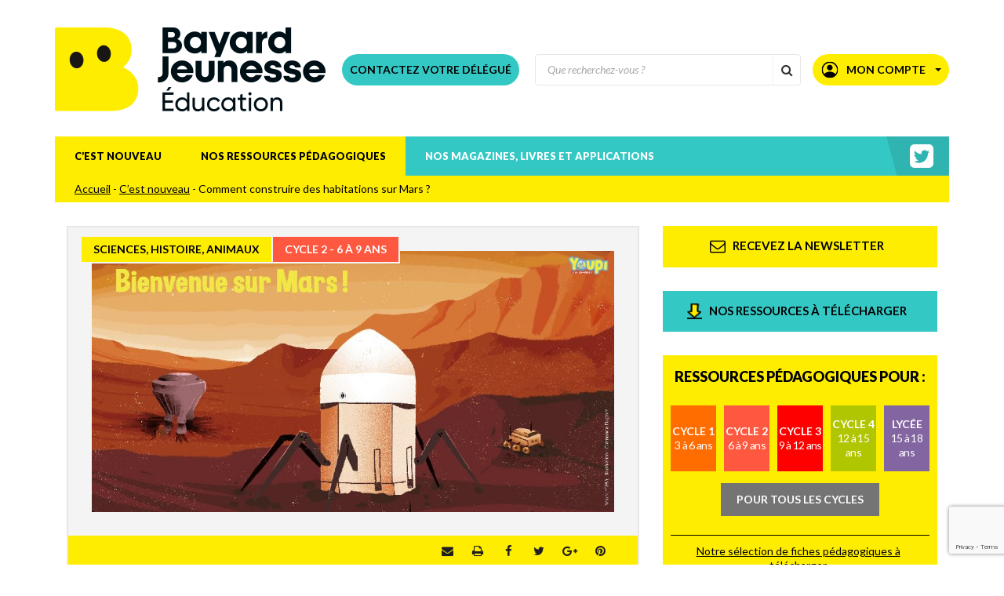

--- FILE ---
content_type: text/html; charset=UTF-8
request_url: https://www.bayardeducation.com/nouveautes/comment-construire-des-habitations-sur-mars/
body_size: 23044
content:
<!DOCTYPE html>
<!--[if IE 7]>
<html class="ie ie7" lang="fr-FR">
<![endif]-->
<!--[if IE 8]>
<html class="ie ie8" lang="fr-FR">
<![endif]-->
<!--[if !(IE 7) | !(IE 8)  ]><!-->
<html lang="fr-FR">
<!--<![endif]-->
  <head>
<!--	<script type="text/javascript" src="//try.abtasty.com/df724e9ff135112723b5ef1cfd3a9bd6.js"></script> -->
    <meta charset="UTF-8" />
    <meta name="viewport" content="width=device-width, initial-scale=1, user-scalable=0">

    <title>Comment construire des habitations sur Mars ? - Bayard Jeunesse Éducation</title>

    <link rel="pingback" href="https://www.bayardeducation.com/xmlrpc.php" />

        <link rel="shortcut icon" href="https://www.bayardeducation.com/wp-content/themes/bayardeducation/images/favicons/favicon.ico?v=20240704" />
    <link rel="apple-touch-icon" sizes="57x57" href="https://www.bayardeducation.com/wp-content/themes/bayardeducation/images/favicons/apple-icon-57x57.png?v=20240704">
    <link rel="apple-touch-icon" sizes="60x60" href="https://www.bayardeducation.com/wp-content/themes/bayardeducation/images/favicons/apple-icon-60x60.png?v=20240704">
    <link rel="apple-touch-icon" sizes="72x72" href="https://www.bayardeducation.com/wp-content/themes/bayardeducation/images/favicons/apple-icon-72x72.png?v=20240704">
    <link rel="apple-touch-icon" sizes="76x76" href="https://www.bayardeducation.com/wp-content/themes/bayardeducation/images/favicons/apple-icon-76x76.png?v=20240704">
    <link rel="apple-touch-icon" sizes="114x114" href="https://www.bayardeducation.com/wp-content/themes/bayardeducation/images/favicons/apple-icon-114x114.png?v=20240704">
    <link rel="apple-touch-icon" sizes="120x120" href="https://www.bayardeducation.com/wp-content/themes/bayardeducation/images/favicons/apple-icon-120x120.png?v=20240704">
    <link rel="apple-touch-icon" sizes="144x144" href="https://www.bayardeducation.com/wp-content/themes/bayardeducation/images/favicons/apple-icon-144x144.png?v=20240704">
    <link rel="apple-touch-icon" sizes="152x152" href="https://www.bayardeducation.com/wp-content/themes/bayardeducation/images/favicons/apple-icon-152x152.png?v=20240704">
    <link rel="apple-touch-icon" sizes="180x180" href="https://www.bayardeducation.com/wp-content/themes/bayardeducation/images/favicons/apple-icon-180x180.png?v=20240704">
    <link rel="icon" type="image/png" sizes="192x192"  href="https://www.bayardeducation.com/wp-content/themes/bayardeducation/images/favicons/android-icon-192x192.png?v=20240704">
    <link rel="icon" type="image/png" sizes="32x32" href="https://www.bayardeducation.com/wp-content/themes/bayardeducation/images/favicons/favicon-32x32.png?v=20240704">
    <link rel="icon" type="image/png" sizes="96x96" href="https://www.bayardeducation.com/wp-content/themes/bayardeducation/images/favicons/favicon-96x96.png?v=20240704">
    <link rel="icon" type="image/png" sizes="16x16" href="https://www.bayardeducation.com/wp-content/themes/bayardeducation/images/favicons/favicon-16x16.png?v=20240704">
    <meta name="msapplication-TileColor" content="#e7e7e7">
    <meta name="msapplication-TileImage" content="https://www.bayardeducation.com/wp-content/themes/bayardeducation/images/favicons/ms-icon-144x144.png?v=20240704">
    <meta name="theme-color" content="#e7e7e7">
    <meta name="facebook-domain-verification" content="ntpdtiyiv351egj5s42au2ubmyq1mg" />
    <!--[if lt IE 9]>
    <script src="https://www.bayardeducation.com/wp-content/themes/bayardeducation/js/html5.js" type="text/javascript"></script>
    <![endif]-->

    <meta name='robots' content='index, follow, max-image-preview:large, max-snippet:-1, max-video-preview:-1' />

<!-- Google Tag Manager for WordPress by gtm4wp.com -->
<script data-cfasync="false" data-pagespeed-no-defer>
	var gtm4wp_datalayer_name = "dataLayer";
	var dataLayer = dataLayer || [];
</script>
<!-- End Google Tag Manager for WordPress by gtm4wp.com -->
	<!-- This site is optimized with the Yoast SEO plugin v26.7 - https://yoast.com/wordpress/plugins/seo/ -->
	<meta name="description" content="Comment construire des habitations sur Mars ? à lire sur Bayard Education. Le magazine Youpi, pour les 5 - 8 ans, consacre son numéro d&#039;octobre à la planète Mars. Grâce à Youpidoc, nous vous proposons de faire découvrir à vos" />
	<link rel="canonical" href="https://www.bayardeducation.com/nouveautes/comment-construire-des-habitations-sur-mars/" />
	<meta property="og:locale" content="fr_FR" />
	<meta property="og:type" content="article" />
	<meta property="og:title" content="Comment construire des habitations sur Mars ? - Bayard Jeunesse Éducation" />
	<meta property="og:description" content="Comment construire des habitations sur Mars ? à lire sur Bayard Education. Le magazine Youpi, pour les 5 - 8 ans, consacre son numéro d&#039;octobre à la planète Mars. Grâce à Youpidoc, nous vous proposons de faire découvrir à vos" />
	<meta property="og:url" content="https://www.bayardeducation.com/nouveautes/comment-construire-des-habitations-sur-mars/" />
	<meta property="og:site_name" content="Bayard Jeunesse Éducation" />
	<meta property="article:published_time" content="2020-10-09T13:58:42+00:00" />
	<meta property="article:modified_time" content="2020-10-09T14:32:07+00:00" />
	<meta name="author" content="Valérie Leblanc" />
	<meta name="twitter:card" content="summary_large_image" />
	<meta name="twitter:label1" content="Écrit par" />
	<meta name="twitter:data1" content="Valérie Leblanc" />
	<script type="application/ld+json" class="yoast-schema-graph">{"@context":"https://schema.org","@graph":[{"@type":"Article","@id":"https://www.bayardeducation.com/nouveautes/comment-construire-des-habitations-sur-mars/#article","isPartOf":{"@id":"https://www.bayardeducation.com/nouveautes/comment-construire-des-habitations-sur-mars/"},"author":{"name":"Valérie Leblanc","@id":"https://www.bayardeducation.com/#/schema/person/e3e87ea720869e89defbe720e81cf165"},"headline":"Comment construire des habitations sur Mars&nbsp;?","datePublished":"2020-10-09T13:58:42+00:00","dateModified":"2020-10-09T14:32:07+00:00","mainEntityOfPage":{"@id":"https://www.bayardeducation.com/nouveautes/comment-construire-des-habitations-sur-mars/"},"wordCount":82,"publisher":{"@id":"https://www.bayardeducation.com/#organization"},"image":{"@id":"https://www.bayardeducation.com/nouveautes/comment-construire-des-habitations-sur-mars/#primaryimage"},"thumbnailUrl":"https://www.bayardeducation.com/wp-content/uploads/2020/10/YOUN0385P024-25-TWITTER-pdf.jpg","articleSection":["C’est nouveau","Cycle 2 - 6 à 9 ans","Dans la presse","Sciences, Histoire, animaux"],"inLanguage":"fr-FR"},{"@type":"WebPage","@id":"https://www.bayardeducation.com/nouveautes/comment-construire-des-habitations-sur-mars/","url":"https://www.bayardeducation.com/nouveautes/comment-construire-des-habitations-sur-mars/","name":"Comment construire des habitations sur Mars ? - Bayard Jeunesse Éducation","isPartOf":{"@id":"https://www.bayardeducation.com/#website"},"primaryImageOfPage":{"@id":"https://www.bayardeducation.com/nouveautes/comment-construire-des-habitations-sur-mars/#primaryimage"},"image":{"@id":"https://www.bayardeducation.com/nouveautes/comment-construire-des-habitations-sur-mars/#primaryimage"},"thumbnailUrl":"https://www.bayardeducation.com/wp-content/uploads/2020/10/YOUN0385P024-25-TWITTER-pdf.jpg","datePublished":"2020-10-09T13:58:42+00:00","dateModified":"2020-10-09T14:32:07+00:00","description":"Comment construire des habitations sur Mars ? à lire sur Bayard Education. Le magazine Youpi, pour les 5 - 8 ans, consacre son numéro d'octobre à la planète Mars. Grâce à Youpidoc, nous vous proposons de faire découvrir à vos","breadcrumb":{"@id":"https://www.bayardeducation.com/nouveautes/comment-construire-des-habitations-sur-mars/#breadcrumb"},"inLanguage":"fr-FR","potentialAction":[{"@type":"ReadAction","target":["https://www.bayardeducation.com/nouveautes/comment-construire-des-habitations-sur-mars/"]}]},{"@type":"ImageObject","inLanguage":"fr-FR","@id":"https://www.bayardeducation.com/nouveautes/comment-construire-des-habitations-sur-mars/#primaryimage","url":"https://www.bayardeducation.com/wp-content/uploads/2020/10/YOUN0385P024-25-TWITTER-pdf.jpg","contentUrl":"https://www.bayardeducation.com/wp-content/uploads/2020/10/YOUN0385P024-25-TWITTER-pdf.jpg"},{"@type":"BreadcrumbList","@id":"https://www.bayardeducation.com/nouveautes/comment-construire-des-habitations-sur-mars/#breadcrumb","itemListElement":[{"@type":"ListItem","position":1,"name":"Accueil","item":"https://www.bayardeducation.com/"},{"@type":"ListItem","position":2,"name":"C’est nouveau","item":"https://www.bayardeducation.com/nouveautes/"},{"@type":"ListItem","position":3,"name":"Comment construire des habitations sur Mars ?"}]},{"@type":"WebSite","@id":"https://www.bayardeducation.com/#website","url":"https://www.bayardeducation.com/","name":"Bayard Jeunesse Éducation","description":"Au service des enseignants, pour être encore plus utile aux enfants","publisher":{"@id":"https://www.bayardeducation.com/#organization"},"potentialAction":[{"@type":"SearchAction","target":{"@type":"EntryPoint","urlTemplate":"https://www.bayardeducation.com/?s={search_term_string}"},"query-input":{"@type":"PropertyValueSpecification","valueRequired":true,"valueName":"search_term_string"}}],"inLanguage":"fr-FR"},{"@type":"Organization","@id":"https://www.bayardeducation.com/#organization","name":"Bayard","url":"https://www.bayardeducation.com/","logo":{"@type":"ImageObject","inLanguage":"fr-FR","@id":"https://www.bayardeducation.com/#/schema/logo/image/","url":"https://www.bayardeducation.com/wp-content/uploads/2020/07/logo-bayardeducation.png","contentUrl":"https://www.bayardeducation.com/wp-content/uploads/2020/07/logo-bayardeducation.png","width":346,"height":41,"caption":"Bayard"},"image":{"@id":"https://www.bayardeducation.com/#/schema/logo/image/"}},{"@type":"Person","@id":"https://www.bayardeducation.com/#/schema/person/e3e87ea720869e89defbe720e81cf165","name":"Valérie Leblanc","image":{"@type":"ImageObject","inLanguage":"fr-FR","@id":"https://www.bayardeducation.com/#/schema/person/image/","url":"https://secure.gravatar.com/avatar/9076d01f03a6d9fb01bcf2192062a052c8fdae39a1ca23d4918ba5e7795b48c8?s=96&d=mm&r=g","contentUrl":"https://secure.gravatar.com/avatar/9076d01f03a6d9fb01bcf2192062a052c8fdae39a1ca23d4918ba5e7795b48c8?s=96&d=mm&r=g","caption":"Valérie Leblanc"}}]}</script>
	<!-- / Yoast SEO plugin. -->


<link rel="alternate" title="oEmbed (JSON)" type="application/json+oembed" href="https://www.bayardeducation.com/wp-json/oembed/1.0/embed?url=https%3A%2F%2Fwww.bayardeducation.com%2Fnouveautes%2Fcomment-construire-des-habitations-sur-mars%2F" />
<link rel="alternate" title="oEmbed (XML)" type="text/xml+oembed" href="https://www.bayardeducation.com/wp-json/oembed/1.0/embed?url=https%3A%2F%2Fwww.bayardeducation.com%2Fnouveautes%2Fcomment-construire-des-habitations-sur-mars%2F&#038;format=xml" />
<style id='wp-img-auto-sizes-contain-inline-css' type='text/css'>
img:is([sizes=auto i],[sizes^="auto," i]){contain-intrinsic-size:3000px 1500px}
/*# sourceURL=wp-img-auto-sizes-contain-inline-css */
</style>
<style id='wp-emoji-styles-inline-css' type='text/css'>

	img.wp-smiley, img.emoji {
		display: inline !important;
		border: none !important;
		box-shadow: none !important;
		height: 1em !important;
		width: 1em !important;
		margin: 0 0.07em !important;
		vertical-align: -0.1em !important;
		background: none !important;
		padding: 0 !important;
	}
/*# sourceURL=wp-emoji-styles-inline-css */
</style>
<style id='wp-block-library-inline-css' type='text/css'>
:root{--wp-block-synced-color:#7a00df;--wp-block-synced-color--rgb:122,0,223;--wp-bound-block-color:var(--wp-block-synced-color);--wp-editor-canvas-background:#ddd;--wp-admin-theme-color:#007cba;--wp-admin-theme-color--rgb:0,124,186;--wp-admin-theme-color-darker-10:#006ba1;--wp-admin-theme-color-darker-10--rgb:0,107,160.5;--wp-admin-theme-color-darker-20:#005a87;--wp-admin-theme-color-darker-20--rgb:0,90,135;--wp-admin-border-width-focus:2px}@media (min-resolution:192dpi){:root{--wp-admin-border-width-focus:1.5px}}.wp-element-button{cursor:pointer}:root .has-very-light-gray-background-color{background-color:#eee}:root .has-very-dark-gray-background-color{background-color:#313131}:root .has-very-light-gray-color{color:#eee}:root .has-very-dark-gray-color{color:#313131}:root .has-vivid-green-cyan-to-vivid-cyan-blue-gradient-background{background:linear-gradient(135deg,#00d084,#0693e3)}:root .has-purple-crush-gradient-background{background:linear-gradient(135deg,#34e2e4,#4721fb 50%,#ab1dfe)}:root .has-hazy-dawn-gradient-background{background:linear-gradient(135deg,#faaca8,#dad0ec)}:root .has-subdued-olive-gradient-background{background:linear-gradient(135deg,#fafae1,#67a671)}:root .has-atomic-cream-gradient-background{background:linear-gradient(135deg,#fdd79a,#004a59)}:root .has-nightshade-gradient-background{background:linear-gradient(135deg,#330968,#31cdcf)}:root .has-midnight-gradient-background{background:linear-gradient(135deg,#020381,#2874fc)}:root{--wp--preset--font-size--normal:16px;--wp--preset--font-size--huge:42px}.has-regular-font-size{font-size:1em}.has-larger-font-size{font-size:2.625em}.has-normal-font-size{font-size:var(--wp--preset--font-size--normal)}.has-huge-font-size{font-size:var(--wp--preset--font-size--huge)}.has-text-align-center{text-align:center}.has-text-align-left{text-align:left}.has-text-align-right{text-align:right}.has-fit-text{white-space:nowrap!important}#end-resizable-editor-section{display:none}.aligncenter{clear:both}.items-justified-left{justify-content:flex-start}.items-justified-center{justify-content:center}.items-justified-right{justify-content:flex-end}.items-justified-space-between{justify-content:space-between}.screen-reader-text{border:0;clip-path:inset(50%);height:1px;margin:-1px;overflow:hidden;padding:0;position:absolute;width:1px;word-wrap:normal!important}.screen-reader-text:focus{background-color:#ddd;clip-path:none;color:#444;display:block;font-size:1em;height:auto;left:5px;line-height:normal;padding:15px 23px 14px;text-decoration:none;top:5px;width:auto;z-index:100000}html :where(.has-border-color){border-style:solid}html :where([style*=border-top-color]){border-top-style:solid}html :where([style*=border-right-color]){border-right-style:solid}html :where([style*=border-bottom-color]){border-bottom-style:solid}html :where([style*=border-left-color]){border-left-style:solid}html :where([style*=border-width]){border-style:solid}html :where([style*=border-top-width]){border-top-style:solid}html :where([style*=border-right-width]){border-right-style:solid}html :where([style*=border-bottom-width]){border-bottom-style:solid}html :where([style*=border-left-width]){border-left-style:solid}html :where(img[class*=wp-image-]){height:auto;max-width:100%}:where(figure){margin:0 0 1em}html :where(.is-position-sticky){--wp-admin--admin-bar--position-offset:var(--wp-admin--admin-bar--height,0px)}@media screen and (max-width:600px){html :where(.is-position-sticky){--wp-admin--admin-bar--position-offset:0px}}

/*# sourceURL=wp-block-library-inline-css */
</style><style id='wp-block-list-inline-css' type='text/css'>
ol,ul{box-sizing:border-box}:root :where(.wp-block-list.has-background){padding:1.25em 2.375em}
/*# sourceURL=https://www.bayardeducation.com/wp-includes/blocks/list/style.min.css */
</style>
<style id='wp-block-paragraph-inline-css' type='text/css'>
.is-small-text{font-size:.875em}.is-regular-text{font-size:1em}.is-large-text{font-size:2.25em}.is-larger-text{font-size:3em}.has-drop-cap:not(:focus):first-letter{float:left;font-size:8.4em;font-style:normal;font-weight:100;line-height:.68;margin:.05em .1em 0 0;text-transform:uppercase}body.rtl .has-drop-cap:not(:focus):first-letter{float:none;margin-left:.1em}p.has-drop-cap.has-background{overflow:hidden}:root :where(p.has-background){padding:1.25em 2.375em}:where(p.has-text-color:not(.has-link-color)) a{color:inherit}p.has-text-align-left[style*="writing-mode:vertical-lr"],p.has-text-align-right[style*="writing-mode:vertical-rl"]{rotate:180deg}
/*# sourceURL=https://www.bayardeducation.com/wp-includes/blocks/paragraph/style.min.css */
</style>
<style id='global-styles-inline-css' type='text/css'>
:root{--wp--preset--aspect-ratio--square: 1;--wp--preset--aspect-ratio--4-3: 4/3;--wp--preset--aspect-ratio--3-4: 3/4;--wp--preset--aspect-ratio--3-2: 3/2;--wp--preset--aspect-ratio--2-3: 2/3;--wp--preset--aspect-ratio--16-9: 16/9;--wp--preset--aspect-ratio--9-16: 9/16;--wp--preset--color--black: #000000;--wp--preset--color--cyan-bluish-gray: #abb8c3;--wp--preset--color--white: #ffffff;--wp--preset--color--pale-pink: #f78da7;--wp--preset--color--vivid-red: #cf2e2e;--wp--preset--color--luminous-vivid-orange: #ff6900;--wp--preset--color--luminous-vivid-amber: #fcb900;--wp--preset--color--light-green-cyan: #7bdcb5;--wp--preset--color--vivid-green-cyan: #00d084;--wp--preset--color--pale-cyan-blue: #8ed1fc;--wp--preset--color--vivid-cyan-blue: #0693e3;--wp--preset--color--vivid-purple: #9b51e0;--wp--preset--gradient--vivid-cyan-blue-to-vivid-purple: linear-gradient(135deg,rgb(6,147,227) 0%,rgb(155,81,224) 100%);--wp--preset--gradient--light-green-cyan-to-vivid-green-cyan: linear-gradient(135deg,rgb(122,220,180) 0%,rgb(0,208,130) 100%);--wp--preset--gradient--luminous-vivid-amber-to-luminous-vivid-orange: linear-gradient(135deg,rgb(252,185,0) 0%,rgb(255,105,0) 100%);--wp--preset--gradient--luminous-vivid-orange-to-vivid-red: linear-gradient(135deg,rgb(255,105,0) 0%,rgb(207,46,46) 100%);--wp--preset--gradient--very-light-gray-to-cyan-bluish-gray: linear-gradient(135deg,rgb(238,238,238) 0%,rgb(169,184,195) 100%);--wp--preset--gradient--cool-to-warm-spectrum: linear-gradient(135deg,rgb(74,234,220) 0%,rgb(151,120,209) 20%,rgb(207,42,186) 40%,rgb(238,44,130) 60%,rgb(251,105,98) 80%,rgb(254,248,76) 100%);--wp--preset--gradient--blush-light-purple: linear-gradient(135deg,rgb(255,206,236) 0%,rgb(152,150,240) 100%);--wp--preset--gradient--blush-bordeaux: linear-gradient(135deg,rgb(254,205,165) 0%,rgb(254,45,45) 50%,rgb(107,0,62) 100%);--wp--preset--gradient--luminous-dusk: linear-gradient(135deg,rgb(255,203,112) 0%,rgb(199,81,192) 50%,rgb(65,88,208) 100%);--wp--preset--gradient--pale-ocean: linear-gradient(135deg,rgb(255,245,203) 0%,rgb(182,227,212) 50%,rgb(51,167,181) 100%);--wp--preset--gradient--electric-grass: linear-gradient(135deg,rgb(202,248,128) 0%,rgb(113,206,126) 100%);--wp--preset--gradient--midnight: linear-gradient(135deg,rgb(2,3,129) 0%,rgb(40,116,252) 100%);--wp--preset--font-size--small: 13px;--wp--preset--font-size--medium: 20px;--wp--preset--font-size--large: 36px;--wp--preset--font-size--x-large: 42px;--wp--preset--spacing--20: 0.44rem;--wp--preset--spacing--30: 0.67rem;--wp--preset--spacing--40: 1rem;--wp--preset--spacing--50: 1.5rem;--wp--preset--spacing--60: 2.25rem;--wp--preset--spacing--70: 3.38rem;--wp--preset--spacing--80: 5.06rem;--wp--preset--shadow--natural: 6px 6px 9px rgba(0, 0, 0, 0.2);--wp--preset--shadow--deep: 12px 12px 50px rgba(0, 0, 0, 0.4);--wp--preset--shadow--sharp: 6px 6px 0px rgba(0, 0, 0, 0.2);--wp--preset--shadow--outlined: 6px 6px 0px -3px rgb(255, 255, 255), 6px 6px rgb(0, 0, 0);--wp--preset--shadow--crisp: 6px 6px 0px rgb(0, 0, 0);}:where(.is-layout-flex){gap: 0.5em;}:where(.is-layout-grid){gap: 0.5em;}body .is-layout-flex{display: flex;}.is-layout-flex{flex-wrap: wrap;align-items: center;}.is-layout-flex > :is(*, div){margin: 0;}body .is-layout-grid{display: grid;}.is-layout-grid > :is(*, div){margin: 0;}:where(.wp-block-columns.is-layout-flex){gap: 2em;}:where(.wp-block-columns.is-layout-grid){gap: 2em;}:where(.wp-block-post-template.is-layout-flex){gap: 1.25em;}:where(.wp-block-post-template.is-layout-grid){gap: 1.25em;}.has-black-color{color: var(--wp--preset--color--black) !important;}.has-cyan-bluish-gray-color{color: var(--wp--preset--color--cyan-bluish-gray) !important;}.has-white-color{color: var(--wp--preset--color--white) !important;}.has-pale-pink-color{color: var(--wp--preset--color--pale-pink) !important;}.has-vivid-red-color{color: var(--wp--preset--color--vivid-red) !important;}.has-luminous-vivid-orange-color{color: var(--wp--preset--color--luminous-vivid-orange) !important;}.has-luminous-vivid-amber-color{color: var(--wp--preset--color--luminous-vivid-amber) !important;}.has-light-green-cyan-color{color: var(--wp--preset--color--light-green-cyan) !important;}.has-vivid-green-cyan-color{color: var(--wp--preset--color--vivid-green-cyan) !important;}.has-pale-cyan-blue-color{color: var(--wp--preset--color--pale-cyan-blue) !important;}.has-vivid-cyan-blue-color{color: var(--wp--preset--color--vivid-cyan-blue) !important;}.has-vivid-purple-color{color: var(--wp--preset--color--vivid-purple) !important;}.has-black-background-color{background-color: var(--wp--preset--color--black) !important;}.has-cyan-bluish-gray-background-color{background-color: var(--wp--preset--color--cyan-bluish-gray) !important;}.has-white-background-color{background-color: var(--wp--preset--color--white) !important;}.has-pale-pink-background-color{background-color: var(--wp--preset--color--pale-pink) !important;}.has-vivid-red-background-color{background-color: var(--wp--preset--color--vivid-red) !important;}.has-luminous-vivid-orange-background-color{background-color: var(--wp--preset--color--luminous-vivid-orange) !important;}.has-luminous-vivid-amber-background-color{background-color: var(--wp--preset--color--luminous-vivid-amber) !important;}.has-light-green-cyan-background-color{background-color: var(--wp--preset--color--light-green-cyan) !important;}.has-vivid-green-cyan-background-color{background-color: var(--wp--preset--color--vivid-green-cyan) !important;}.has-pale-cyan-blue-background-color{background-color: var(--wp--preset--color--pale-cyan-blue) !important;}.has-vivid-cyan-blue-background-color{background-color: var(--wp--preset--color--vivid-cyan-blue) !important;}.has-vivid-purple-background-color{background-color: var(--wp--preset--color--vivid-purple) !important;}.has-black-border-color{border-color: var(--wp--preset--color--black) !important;}.has-cyan-bluish-gray-border-color{border-color: var(--wp--preset--color--cyan-bluish-gray) !important;}.has-white-border-color{border-color: var(--wp--preset--color--white) !important;}.has-pale-pink-border-color{border-color: var(--wp--preset--color--pale-pink) !important;}.has-vivid-red-border-color{border-color: var(--wp--preset--color--vivid-red) !important;}.has-luminous-vivid-orange-border-color{border-color: var(--wp--preset--color--luminous-vivid-orange) !important;}.has-luminous-vivid-amber-border-color{border-color: var(--wp--preset--color--luminous-vivid-amber) !important;}.has-light-green-cyan-border-color{border-color: var(--wp--preset--color--light-green-cyan) !important;}.has-vivid-green-cyan-border-color{border-color: var(--wp--preset--color--vivid-green-cyan) !important;}.has-pale-cyan-blue-border-color{border-color: var(--wp--preset--color--pale-cyan-blue) !important;}.has-vivid-cyan-blue-border-color{border-color: var(--wp--preset--color--vivid-cyan-blue) !important;}.has-vivid-purple-border-color{border-color: var(--wp--preset--color--vivid-purple) !important;}.has-vivid-cyan-blue-to-vivid-purple-gradient-background{background: var(--wp--preset--gradient--vivid-cyan-blue-to-vivid-purple) !important;}.has-light-green-cyan-to-vivid-green-cyan-gradient-background{background: var(--wp--preset--gradient--light-green-cyan-to-vivid-green-cyan) !important;}.has-luminous-vivid-amber-to-luminous-vivid-orange-gradient-background{background: var(--wp--preset--gradient--luminous-vivid-amber-to-luminous-vivid-orange) !important;}.has-luminous-vivid-orange-to-vivid-red-gradient-background{background: var(--wp--preset--gradient--luminous-vivid-orange-to-vivid-red) !important;}.has-very-light-gray-to-cyan-bluish-gray-gradient-background{background: var(--wp--preset--gradient--very-light-gray-to-cyan-bluish-gray) !important;}.has-cool-to-warm-spectrum-gradient-background{background: var(--wp--preset--gradient--cool-to-warm-spectrum) !important;}.has-blush-light-purple-gradient-background{background: var(--wp--preset--gradient--blush-light-purple) !important;}.has-blush-bordeaux-gradient-background{background: var(--wp--preset--gradient--blush-bordeaux) !important;}.has-luminous-dusk-gradient-background{background: var(--wp--preset--gradient--luminous-dusk) !important;}.has-pale-ocean-gradient-background{background: var(--wp--preset--gradient--pale-ocean) !important;}.has-electric-grass-gradient-background{background: var(--wp--preset--gradient--electric-grass) !important;}.has-midnight-gradient-background{background: var(--wp--preset--gradient--midnight) !important;}.has-small-font-size{font-size: var(--wp--preset--font-size--small) !important;}.has-medium-font-size{font-size: var(--wp--preset--font-size--medium) !important;}.has-large-font-size{font-size: var(--wp--preset--font-size--large) !important;}.has-x-large-font-size{font-size: var(--wp--preset--font-size--x-large) !important;}
/*# sourceURL=global-styles-inline-css */
</style>

<style id='classic-theme-styles-inline-css' type='text/css'>
/*! This file is auto-generated */
.wp-block-button__link{color:#fff;background-color:#32373c;border-radius:9999px;box-shadow:none;text-decoration:none;padding:calc(.667em + 2px) calc(1.333em + 2px);font-size:1.125em}.wp-block-file__button{background:#32373c;color:#fff;text-decoration:none}
/*# sourceURL=/wp-includes/css/classic-themes.min.css */
</style>
<link rel='stylesheet' id='wp-pagenavi-css' href='https://www.bayardeducation.com/wp-content/plugins/wp-pagenavi/pagenavi-css.css?ver=2.70' type='text/css' media='all' />
<link rel='stylesheet' id='base-normalize-css' href='https://www.bayardeducation.com/wp-content/themes/bayardeducation/css/normalize.css?ver=3.0.1' type='text/css' media='all' />
<link rel='stylesheet' id='base-bootstrap-css' href='https://www.bayardeducation.com/wp-content/themes/bayardeducation/css/bootstrap.min.css?ver=3.3.4' type='text/css' media='all' />
<link rel='stylesheet' id='mmenu-css' href='https://www.bayardeducation.com/wp-content/themes/bayardeducation/css/jquery.mmenu.css?ver=4.2' type='text/css' media='all' />
<link rel='stylesheet' id='base-animate-css' href='https://www.bayardeducation.com/wp-content/themes/bayardeducation/css/animate.css?ver=1.1' type='text/css' media='all' />
<link rel='stylesheet' id='base-stylesheet-css' href='https://www.bayardeducation.com/wp-content/themes/bayardeducation/style.css?ver=1.0.0' type='text/css' media='all' />
<link rel='stylesheet' id='openid-account-css' href='https://www.bayardeducation.com/wp-content/themes/bayardeducation/css/openid-account.css?ver=1.3.1' type='text/css' media='all' />
<link rel='stylesheet' id='skin-css' href='https://www.bayardeducation.com/wp-content/themes/bayardeducation/css/custom.css?ver=1.3.1' type='text/css' media='all' />
<link rel='stylesheet' id='lity-css' href='https://www.bayardeducation.com/wp-content/themes/bayardeducation/js/lity.min.css?ver=2.3.0' type='text/css' media='all' />
<script type="text/javascript" src="https://www.bayardeducation.com/wp-includes/js/jquery/jquery.min.js?ver=3.7.1" id="jquery-core-js"></script>
<script type="text/javascript" src="https://www.bayardeducation.com/wp-includes/js/jquery/jquery-migrate.min.js?ver=3.4.1" id="jquery-migrate-js"></script>
<script type="text/javascript" src="https://t.bayardeducation.com/recaptcha/api.js?site=bayardeducation.com&amp;render=6LfSrQcqAAAAAPwD25reSAGEWm40m3EQxaJjSqs4" id="mb-connector-newsletter-recaptcha-js"></script>
<script type="text/javascript" id="mb-connector-newsletter-js-extra">
/* <![CDATA[ */
var mbConnectorNewsletter = {"ajaxUrl":"https://www.bayardeducation.com/wp-admin/admin-ajax.php","newsletterAction":"mb_newsletter","messageGood":"Votre inscription a bien \u00e9t\u00e9 prise en compte. \u00c0 tr\u00e8s vite !","messageBad":"Une erreur est survenue, veuillez saisir \u00e0 nouveau votre adresse.","recaptcha":{"host":"t.bayardeducation.com","site_id":"bayardeducation.com","site_key":"6LfSrQcqAAAAAPwD25reSAGEWm40m3EQxaJjSqs4"}};
//# sourceURL=mb-connector-newsletter-js-extra
/* ]]> */
</script>
<script type="text/javascript" src="https://www.bayardeducation.com/wp-content/plugins/mb-connector/assets/mb-connector.newsletter.js?ver=1.2.4" id="mb-connector-newsletter-js"></script>
<script type="text/javascript" src="https://www.bayardeducation.com/wp-content/themes/bayardeducation/js/openid-account.js?ver=1.3.1" id="openid-account-js"></script>
<link rel="https://api.w.org/" href="https://www.bayardeducation.com/wp-json/" /><link rel="alternate" title="JSON" type="application/json" href="https://www.bayardeducation.com/wp-json/wp/v2/posts/298337" /><link rel="EditURI" type="application/rsd+xml" title="RSD" href="https://www.bayardeducation.com/xmlrpc.php?rsd" />
<meta name="generator" content="WordPress 6.9" />
<link rel='shortlink' href='https://www.bayardeducation.com/?p=298337' />
<style type="text/css">
.simple-related-posts {
	list-style: none;
}

.simple-related-posts * {
	margin:0;
	padding:0;
}

.simple-related-posts li {
	margin-bottom: 10px;
}

.simple-related-posts li a {
	display: block;
}
.simple-related-posts li a p {
	display: table-cell;
	vertical-align: top;
}

.simple-related-posts li .thumb {
	padding-right: 10px;
}</style>

<!-- Google Tag Manager for WordPress by gtm4wp.com -->
<!-- GTM Container placement set to footer -->
<script data-cfasync="false" data-pagespeed-no-defer type="text/javascript">
	var dataLayer_content = {"pagePostType":"post","pagePostType2":"single-post","pageCategory":["nouveautes","cycle2-6-9-ans","nouveautes-magazines","sciences-histoire-animaux"],"pagePostAuthor":"Valérie Leblanc"};
	dataLayer.push( dataLayer_content );
</script>
<script data-cfasync="false" data-pagespeed-no-defer type="text/javascript">
(function(w,d,s,l,i){w[l]=w[l]||[];w[l].push({'gtm.start':
new Date().getTime(),event:'gtm.js'});var f=d.getElementsByTagName(s)[0],
j=d.createElement(s),dl=l!='dataLayer'?'&l='+l:'';j.async=true;j.src=
'//www.googletagmanager.com/gtm.js?id='+i+dl;f.parentNode.insertBefore(j,f);
})(window,document,'script','dataLayer','GTM-KP37JNG');
</script>
<!-- End Google Tag Manager for WordPress by gtm4wp.com --><style type='text/css'>.rp4wp-related-posts ul{width:100%;padding:0;margin:0;float:left;}
.rp4wp-related-posts ul>li{list-style:none;padding:0;margin:0;padding-bottom:20px;clear:both;}
.rp4wp-related-posts ul>li>p{margin:0;padding:0;}
.rp4wp-related-post-image{width:35%;padding-right:25px;-moz-box-sizing:border-box;-webkit-box-sizing:border-box;box-sizing:border-box;float:left;}</style>
<link rel="icon" href="https://www.bayardeducation.com/wp-content/uploads/2016/12/icone_bj.png" sizes="32x32" />
<link rel="icon" href="https://www.bayardeducation.com/wp-content/uploads/2016/12/icone_bj.png" sizes="192x192" />
<link rel="apple-touch-icon" href="https://www.bayardeducation.com/wp-content/uploads/2016/12/icone_bj.png" />
<meta name="msapplication-TileImage" content="https://www.bayardeducation.com/wp-content/uploads/2016/12/icone_bj.png" />
		<style type="text/css" id="wp-custom-css">
			.page-template-page-delegues .subcontent header { border: none !important; margin-bottom: 0 !important; padding: 0 30px !important; }
.page-template-page-delegues .subcontent > header h1.title { margin: 0 0 30px !important; }
#footer-nv3 .col-infos .wrapper { padding: 40px 15px 15px 60px; }
/*.fixed-block.block-remobo { display: none; } */
.cell .subcontent .diaporamas .diaporama .link { margin-top: 2%; }
.cell .subcontent .diaporamas .diaporama .diaporama-title { text-transform: unset; }
/*.cell.single.fullwidth .subcontent > header .description { margin-top: 0 !important; text-align: initial;  } */
.wp-block-separator { clear: both; }
/*.cell.single.page .subcontent li::before { background-image: none; }*/
.page-template-page-projet .cell.intro h2 { text-transform: unset; }
body.single-post .cell.single.page .subcontent .wp-block-gallery.columns-2.is-cropped li::before { background-image: none ; }
.page-template-page-projet .description, .page-template-page-dossiers .description { width: 70%; text-align: center;	margin: 0 auto; margin-top: 0 !important; }
.cell .subcontent .diaporamas .diaporama .owl-carousel.diaporama-produits.diaporama-produits-thumb .item img { width: fit-content; }
/*.yellow > a { background-color: #ffed00 !important; color: #000 !important; }
.yellow > a:hover {
	background-color: #34c8c5 !important; }
#menu .menu-menu-principal-container .menu-item-296919 > ul > li:hover > a, #menu .menu-menu-principal-container .menu-item-296919 a:hover { color: white !important; }*/
.link.link-tarifs::before { background-image: url(/wp-content/themes/bayardeducation/images/picto-tarifs.png); }
.fixed-block.block-thematiques p.l2 { margin-bottom: 0; padding-left: 0; }
.fixed-block.block-thematiques p.l3 { padding-right: 32%; }
.fixed-block.block-thematiques p.l4 { padding-left: 15%; }
.fixed-block.block-thematiques p.l9 { padding-right: 25%; }
.yellow.menu-item {	background-color: #ffed00; border-bottom: 3px solid #000; }
/* .last.menu-item { border-bottom: 2px solid #000; }
.cycle1.menu-item { background-color: #ff6c00; color: white; } */
#top-menu .menu-abo a {	background: #ffed00; }
#top-menu .menu-abo a:hover { background: #5dd3d1; }
#top-menu .menu-newsletter button { background: #5dd3d1; }
#top-menu .menu-newsletter button:hover {	background: #ffed00; }
.fixed-block.block-services { background: #5dd3d1; }
.fixed-block.block-delegues { background: #ffed00; }
.fixed-block.block-delegues-search { background: #ffed00; }
.fixed-block.block-contact, .fixed-block.block-delegues.block-delegues2 { background: #ffed00; }
.page-template-page-contact #content .fixed--form .wrapper { background-color: #ffed00; }
.offre-abo { padding: 30px 20px; }
@media only screen and (max-width: 767px) {
	#tiny-menu #mobile-menu-launcher { width: 10%; }
	#tiny-menu #logo-mobile { width: 50%; }
	#tiny-menu .mobile-menu-links { width: 40%; }
}
/*FR interlignage carrés âges */
.fixed-block.block-ageselection a {
    line-height: 1.3 /* avant : 1 */;
}
/* FR ferrer à droite */
.has-text-align-right {
   text-align: right !important;
}
/* FR bt nl bas article */
.bas-article {
    text-align:center;
}
.bas-article button {
    background: #5dd3d1;
    color: #000;
    border-radius: 30px;
    text-transform: uppercase;
    transition: all .3s ease;
    padding: 10px 10px;
    line-height: 20px;
    font-weight: 700;
    border: 0;
}
.bas-article button:hover {
    background: #ffed00;
}
/* FR 09/03/21 souligner entrées du bloc jaune THEMATIQUES */
.fixed-block.block-thematiques p a {
    text-decoration: underline !important;
}
/* FR 08/09/21 menu déroulant nos ressources */
#menu .menu-menu-principal-container ul ul li a {
    color: #000 !important;
}
#menu .menu-menu-principal-container ul ul li.rubrique-top-link a, #menu .menu-menu-principal-container ul ul li a:hover, #menu .menu-menu-principal-container ul ul .current-menu-item > a, #menu .menu-menu-principal-container ul ul .current-menu-ancestor > a, #menu .menu-menu-principal-container ul ul .current-post-ancestor > a {
    background-color: #34C8C5 !important;
}
.sub-menu {
    top: 60px !important;
}
/* bandeau-titre h2 article */
h2.bandeau{
text-align:center; 
background-color:#FFED00; 
padding:10px;
color:#000000 !important;
}
/* page CSE */
.cse_alignement img {position:relative;
bottom :0 !important;}
/* FR 23/03/2022 page délégué - pavé RV */
@media (min-width: 770px){
	.fixed--text-delegues .description {
  padding: 0;
	}
}
@media (min-width: 1340px){
	#delegue-rv h3{
		padding-left:38px;
	}
}
/* FR 25/01/2023 masquer date articles mallettes mag à feuilleter ou autres */

#post-392756 .intro,
#post-295111 .intro,
#post-2782 .intro,
#post-370052 .intro,
#post-293194 .intro,
#post-90935 .intro,
#post-296307 .intro,
#post-44806 .intro,
#post-44812 .intro,
#post-44815 .intro,
#post-44824 .intro,
#post-44831 .intro,
#post-44834 .intro,
#post-44840 .intro,
#post-44847 .intro,
#post-44851 .intro,
#post-44844 .intro,
#post-44857 .intro,
#post-44854 .intro,
#post-44860 .intro,
#post-44863 .intro,
#post-44867 .intro,
#post-44870 .intro,
#post-370411 .intro
{display:none;
}
/* FR 12/05/2023 remonter CTA bleu feuilleter dans articles mag à feuilleter */
@media (min-width: 1340px){
	body.single-post .cell.single.page .subcontent .magazine-btns .btn.btn-mag-l2 {
	margin-top: 80px;
	padding:10px 20px;
	position: absolute;
  top: 0;
	right:50px;
	}
}
/* FR Réglages PageNavi : réduction espace */
.wp-pagenavi .extend {
  width: 0;
}
/* suppresion bandeau délégué page webinaire 19/03/2024  */
@media only screen and (max-width: 767px) {
.postid-374658  #top-menu .menu-abo,
.page-id-382324 #top-menu .menu-abo,
.page-id-374281 #top-menu .menu-abo,
.page-id-373923 #top-menu .menu-abo {
    display: none; 
}}
/* H2 page comme dans article */
.cell.intro h2 {
  color: #34c8c5;
  text-transform: unset;
}

/* FR 2024/07 NOUVEAU LOGO */

/* Logo footer */
#logo-site-footer img.desktop {
	width:150px;
	height:auto;
}
/* popin nl */
#nl-intro-inner {
  line-height: 24px;
}
.filetgris img {
	border:1px solid #ccc;
}
p.signature {
  font-size: 12px !important;
  font-family: inherit;
  font-weight: bold !important;
  line-height: 1.1 !important;
  color: inherit;
  margin-top: 10px;
  margin-bottom: 10px;
	text-align:right !important;
}
/*.postid-368162 .wp-block-embed iframe {
  width: 100%;
  aspect-ratio: calc(16/9);
  height: auto;
}*/
.video100.wp-block-embed iframe {
  width: 100%;
  aspect-ratio: calc(16/9);
  height: auto;
}		</style>
		<noscript><style id="rocket-lazyload-nojs-css">.rll-youtube-player, [data-lazy-src]{display:none !important;}</style></noscript>
        
    <!-- font loader -->
    <script>
      var WebFontConfig = {};
    </script>

	  <!-- propriete Bayard Education - compte cflorin -->
	  <meta name="google-site-verification" content="IvqMPRpO6VfQLkL_7evKuSWJypsH1ClW32_ZWOTiQzg" />
	  
  <meta name="generator" content="WP Rocket 3.20.3" data-wpr-features="wpr_lazyload_images wpr_desktop" /></head>
<body class="wp-singular post-template-default single single-post postid-298337 single-format-standard wp-theme-bayardeducation pi">
  <div data-rocket-location-hash="2e534a410933e94bb5150a72e82b8f57" class="overlay"></div>
  <div id="page">
    <header id="masthead" class="main" role="banner">

      <div id="header-print">
        <div class="pull-left">
          <img src="data:image/svg+xml,%3Csvg%20xmlns='http://www.w3.org/2000/svg'%20viewBox='0%200%200%200'%3E%3C/svg%3E" alt="Logo du magazine Bayard Jeunesse Éducation" data-lazy-src="https://www.bayardeducation.com/wp-content/themes/bayardeducation/images/brand-logo.png?v=1"><noscript><img src="https://www.bayardeducation.com/wp-content/themes/bayardeducation/images/brand-logo.png?v=1" alt="Logo du magazine Bayard Jeunesse Éducation"></noscript>
        </div>
        <div class="pull-right">
          <strong>Bayard Jeunesse</strong>
        </div>
      </div>

      
      <div id="top-menu">
        <div class="container">
          <div id="logo-site">
            <a href="https://www.bayardeducation.com" title="Accueil du site Bayard Jeunesse Éducation" class="logo-wrapper">
              <img src="data:image/svg+xml,%3Csvg%20xmlns='http://www.w3.org/2000/svg'%20viewBox='0%200%200%200'%3E%3C/svg%3E" alt="Logo Bayard Jeunesse Éducation" data-lazy-src="https://www.bayardeducation.com/wp-content/themes/bayardeducation/images/brand-logo.png?v=1" /><noscript><img src="https://www.bayardeducation.com/wp-content/themes/bayardeducation/images/brand-logo.png?v=1" alt="Logo Bayard Jeunesse Éducation" /></noscript>
            </a>
          </div>
          <div class="menu-abo">
	          <a href="https://www.bayardeducation.com/delegue/" class="btn btn-blue btn-desktop"></i>Contactez votre délégué</a>
	          <a href="https://www.bayardeducation.com/delegue/#delegue-rv" class="btn btn-blue btn-mobile"></i>Contactez votre délégué</a>
          </div>
                    <div class="search-box">
            <form role="search" method="get" class="search-form" action="https://www.bayardeducation.com/">
              <input type="search" class="search-field" placeholder="Que recherchez-vous ?" name="s" />
              <button type="submit"><i class="fa fa-search"></i><span class="sr-only">Rechercher</span></button>
            </form>
          </div>
                    <div class="menu-account">
                                      <button class="account-button account-modal-trigger btn btn-yellow" data-modal-context="login">
                <span class="my-account-icon"><svg class="svg-icon"><use xlink:href="#icon-account"></use></svg></span>
                <span class="my-account-label">Mon compte</span>
              </button>
                      </div>
        </div>
      </div>
  
      
            <div id="menu" class="with-social">
        <div class="container">
          <nav class="nav">
            <div class="menu-menu-principal-container"><ul id="menu-menu-principal" class="nav-menu"><li id="menu-item-295858" class="menu-item menu-item-type-taxonomy menu-item-object-category current-post-ancestor current-menu-parent current-post-parent menu-item-295858"><a href="https://www.bayardeducation.com/nouveautes/">C’est nouveau</a></li>
<li id="menu-item-295859" class="menu-item menu-item-type-taxonomy menu-item-object-category current-post-ancestor menu-item-has-children menu-item-295859"><a href="https://www.bayardeducation.com/nos-ressources-pedagogiques/">Nos ressources pédagogiques</a>
<ul class="sub-menu">
	<li id="menu-item-299729" class="menu-item menu-item-type-taxonomy menu-item-object-category current-post-ancestor current-menu-parent current-post-parent menu-item-299729"><a href="https://www.bayardeducation.com/nouveautes/">Nos nouveautés</a></li>
	<li id="menu-item-299731" class="menu-item menu-item-type-custom menu-item-object-custom menu-item-299731"><a href="https://www.bayardeducation.com/tag/mallettes-pedagogiques/">Nos mallettes pédagogiques</a></li>
	<li id="menu-item-299730" class="menu-item menu-item-type-taxonomy menu-item-object-category menu-item-299730"><a href="https://www.bayardeducation.com/nos-ressources-pedagogiques/anglais/">Nos méthodes d&rsquo;anglais</a></li>
	<li id="menu-item-369035" class="menu-item menu-item-type-taxonomy menu-item-object-category menu-item-369035"><a href="https://www.bayardeducation.com/le-quart-d-heure-actu/">Le quart d&rsquo;heure Actu</a></li>
</ul>
</li>
<li id="menu-item-295862" class="menu-item menu-item-type-post_type menu-item-object-page menu-item-295862"><a href="https://www.bayardeducation.com/bayard-jeunesse-editeur/">Nos magazines, livres et applications</a></li>
</ul></div>                      </nav>
                      <div class="menu-social-wrapper">
              <a class="social twitter" href="https://x.com/bayardeducation" target="_blank"><span class="sr-only">Twitter</span><svg class="svg-icon"><use xlink:href="#icon-twitter"></use></svg></a>
            </div>
                  </div>
      </div>
      
      <div id="tiny-menu" class="visible-xs">
        
        <div id="mobile-menu-launcher" class="col-xs-2 col-sm-2">
          <a href="javascript:;">
            <span class="text hidden-xs">Menu</span>
            <svg version="1.1" xmlns="http://www.w3.org/2000/svg" xmlns:xlink="http://www.w3.org/1999/xlink" x="0px" y="0px"
                viewBox="0 0 62 46" style="enable-background:new 0 0 62 46;" xml:space="preserve">
              <path d="M32.49,5.94C22.99,6.47,13.54,5.28,4.07,4.92C2.26,4.85,0,4.83,0.11,2.26c0.12-2.65,2.4-2.31,4.18-2.16
                c17.95,1.47,35.9,1.57,53.85,0.21c1.79-0.14,3.57,0.13,3.73,2.29c0.18,2.37-1.74,2.37-3.46,2.46C49.78,5.51,41.16,6.39,32.49,5.94z
                M58.39,19.03c1.71-0.09,3.64-0.07,3.49-2.43c-0.14-2.15-1.91-2.45-3.71-2.32c-17.96,1.36-35.91,1.27-53.85-0.2
                c-1.77-0.15-4.06-0.52-4.21,2.13c-0.14,2.58,2.11,2.62,3.93,2.68c9.47,0.36,18.92,1.55,28.42,1.02
                C41.13,20.36,49.75,19.49,58.39,19.03z M58.13,33.01c1.65-0.1,3.71,0.15,3.75-2.17c0.05-2.52-1.97-2.71-3.93-2.56
                c-17.79,1.32-35.57,1.26-53.36-0.21c-1.9-0.16-4.49-0.68-4.48,2.34c0.01,2.48,2.35,2.41,4.16,2.47c9.31,0.34,18.58,1.53,27.92,1.01
                C40.86,34.32,49.49,33.52,58.13,33.01z M58.42,44.98c1.72-0.09,3.64-0.09,3.46-2.46c-0.16-2.15-1.94-2.42-3.73-2.28
                C40.19,41.6,22.24,41.5,4.29,40.03c-1.78-0.15-4.06-0.49-4.18,2.16C0,44.77,2.26,44.78,4.07,44.85c9.47,0.36,18.92,1.55,28.67,1
                C41.17,46.36,49.79,45.42,58.42,44.98z"/>
              </svg>
          </a>
        </div>

        <div id="logo-mobile" class="col-xs-6 col-sm-6">
          <a href="https://www.bayardeducation.com" title="Accueil du site Bayard Jeunesse Éducation">
            <img src="data:image/svg+xml,%3Csvg%20xmlns='http://www.w3.org/2000/svg'%20viewBox='0%200%200%200'%3E%3C/svg%3E" alt="Logo Bayard Jeunesse Éducation" data-lazy-src="https://www.bayardeducation.com/wp-content/themes/bayardeducation/images/brand-logo.png?v=1"><noscript><img src="https://www.bayardeducation.com/wp-content/themes/bayardeducation/images/brand-logo.png?v=1" alt="Logo Bayard Jeunesse Éducation"></noscript>
          </a>
        </div>

        <div class="mobile-menu-links">
                                          <a class="social twitter" href="https://x.com/bayardeducation" target="_blank"><span class="sr-only">Twitter</span><svg class="svg-icon"><use xlink:href="#icon-twitter"></use></svg></a>
                              <div class="menu-account menu-account-mobile">
                                      <button class="account-button account-modal-trigger btn btn-yellow" data-modal-context="login">
                <span class="my-account-icon"><svg class="svg-icon"><use xlink:href="#icon-account"></use></svg></span>
                <span class="my-account-label">Mon compte</span>
              </button>
                      </div>
        </div>
      </div>
	  </header>

                  
          <div id="breadcrumb" class="container yoast"><div class="wrapper"><span><span><a href="https://www.bayardeducation.com/">Accueil</a></span> - <span><a href="https://www.bayardeducation.com/nouveautes/">C’est nouveau</a></span> - <span class="breadcrumb_last" aria-current="page">Comment construire des habitations sur Mars ?</span></span></div></div>
                  
<div id="main" class="container">

  
  
  
  
  <div id="content" class="cell large single page col-md-8">

    <article id="post-298337" itemscope itemtype="http://schema.org/Article">
      <div class="visuel"><img src="data:image/svg+xml,%3Csvg%20xmlns='http://www.w3.org/2000/svg'%20viewBox='0%200%200%200'%3E%3C/svg%3E" class="attachment-full size-full wp-post-image" alt="" itemprop="image" decoding="async" fetchpriority="high" data-lazy-src="https://www.bayardeducation.com/wp-content/uploads/2020/10/YOUN0385P024-25-TWITTER-pdf.jpg" /><noscript><img src="https://www.bayardeducation.com/wp-content/uploads/2020/10/YOUN0385P024-25-TWITTER-pdf.jpg" class="attachment-full size-full wp-post-image" alt="" itemprop="image" decoding="async" fetchpriority="high" /></noscript><meta itemprop="thumbnailUrl" content="https://www.bayardeducation.com/wp-content/uploads/2020/10/YOUN0385P024-25-TWITTER-pdf-130x65.jpg"><div class="tags">            <a href="https://www.bayardeducation.com/nos-ressources-pedagogiques/sciences-histoire-animaux/" title="Voir les articles Sciences, Histoire, animaux" class="tag tag-sciences-histoire-animaux tag-286">
              <span>Sciences, Histoire, animaux</span>
            </a>
                    <a href="https://www.bayardeducation.com/cycles/cycle2-6-9-ans/" title="Voir les articles Cycle 2 - 6 à 9 ans" class="tag tag-cycle2-6-9-ans tag-289">
              <span>Cycle 2 - 6 à 9 ans</span>
            </a>
        </div></div>      <div class="social-header"><div class="sociaux" data-title="Comment construire des habitations sur Mars&nbsp;?" data-link="https://www.bayardeducation.com/nouveautes/comment-construire-des-habitations-sur-mars/" data-thumbnail="https://www.bayardeducation.com/wp-content/uploads/2020/10/YOUN0385P024-25-TWITTER-pdf.jpg">
  <a class="social tiny mail" href="mailto:?subject=Comment construire des habitations sur Mars&nbsp;?&body=https://www.bayardeducation.com/nouveautes/comment-construire-des-habitations-sur-mars/"><i class="fa fa-envelope"></i>Envoyer par e-mail</a>  <a class="social tiny print hidden-xs" href="javascript:window.print()"><i class="fa fa-print"></i>Imprimer</a>  <a class="social tiny facebook" href="javascript:;" target="_blank"><i class="fa fa-facebook"></i>Facebook</a>
  <a class="social tiny twitter" href="javascript:;" target="_blank"><i class="fa fa-twitter"></i>Twitter</a>
  <a class="social tiny googleplus" href="javascript:;" target="_blank"><i class="fa fa-google-plus"></i>Google +</a>
  <a class="social tiny pinterest" href="javascript:;" target="_blank"><i class="fa fa-pinterest"></i>Pinterest</a>
  <!--<a class="social tiny rss" href="/feed" target="_blank">RSS</a>-->
</div>
</div>
      <div class="content">
        <div class="subcontent">
          <header>
            <h1 class="title" itemprop="headline"><span itemprop="name">Comment construire des habitations sur Mars&nbsp;?</span></h1>
          </header>
          <div class="intro">
            Publié le <span itemprop="datePublished" class="intro-date">09/10/2020</span>
                                              </div>
          <div class="excerpt" itemprop="articleBody">
                                                  
<p>Le magazine Youpi, pour les 5 &#8211; 8 ans, consacre son numéro d&rsquo;octobre à la planète Mars.</p>



<p>Grâce à Youpidoc,  nous vous proposons de faire découvrir à vos élèves à quoi pourrait ressembler une base martienne. Celle-ci s&rsquo;appelle&nbsp;: Zopherus. Des robots la construiront tout seuls, sans doute quand vos élèves auront 50 ou 60 ans.  C&rsquo;est le projet gagnant du concours lancé par la Nasa il y a 5 ans. </p>



<ul class="wp-block-list"><li>Téléchargez le dossier <a href="https://www.bayardeducation.com/wp-content/uploads/2020/10/YOUN0385PO24-31_compressed-1.pdf">ici </a></li></ul>                      </div>
                              
                  </div>
              </div>

          </article>

    <div class="clearfix"></div>

    
    <div class="single-pagination">
      <span class="previous"><a href="https://www.bayardeducation.com/nouveautes/grand-oral-de-francais-vos-questions-nos-reponses/" rel="prev" title="Grand Oral de&nbsp;français&nbsp;: vos&nbsp;questions, nos&nbsp;réponses" class="noimg"><i class="fa fa-angle-double-left"></i></a></span>
      <a href="https://www.bayardeducation.com/nouveautes/" class="back"><span>Retour à la liste</span></a>
      <span class="next"><a href="https://www.bayardeducation.com/nouveautes/4-concours-decriture-du-cp-a-la-3e/" rel="next" title="4 concours d'écriture du CP à la 3e" class="noimg"><i class="fa fa-angle-double-right"></i></a></span>
    </div>

  </div>

  <div class="col-md-4 sidebar">

    
        
    <div class="fixed-block block-newsletter block-full-link">
	<button data-toggle="modal" data-target="#modalNewsletter">
		<span class="icon"><i class="fa fa-envelope-o"></i></span>
		<span class="label">Recevez la newsletter</span>
	</button>
</div>
    <div class="fixed-block block-ressources block-full-link">
	<a href="https://www.bayardeducation.com/ressources-pedagogiques-a-telecharger/">
		<span class="icon"></span>
		<span class="label">Nos ressources à télécharger</span>
	</a>
</div>
    
    <div class="fixed-block block-ageselection">
			<h3 class="title">RESSOURCES P&Eacute;DAGOGIQUES POUR&nbsp;:</h3>
		<div class="age-selector">
								<a href="https://www.bayardeducation.com/cycles/cycle1-3-6-ans/" class="term-288">Cycle 1<em>3 à 6 ans</em></a>
								<a href="https://www.bayardeducation.com/cycles/cycle2-6-9-ans/" class="term-289">Cycle 2<em>6 à 9 ans</em></a>
								<a href="https://www.bayardeducation.com/cycles/cycle3-9-12-ans/" class="term-290">Cycle 3<em>9 à 12 ans</em></a>
								<a href="https://www.bayardeducation.com/cycles/cycle4-12-15-ans/" class="term-291">Cycle 4<em>12 à 15 ans</em></a>
								<a href="https://www.bayardeducation.com/cycles/lycee-15-18-ans/" class="term-292">Lycée<em>15 à 18 ans</em></a>
			</div>
			<div class="all"><a href="https://www.bayardeducation.com/cycles/pour-tous-cycles/" class="term-293">Pour tous les cycles</a></div>
	    <div class="separateur">&nbsp;</div>
    <div class="links">
		<a href="https://www.bayardeducation.com/fiches-pedagogiques-a-telecharger/" class="link link-ressources">Notre s&eacute;lection de fiches p&eacute;dagogiques &agrave; t&eacute;l&eacute;charger</a>
        <a href="https://www.bayardeducation.com/ressources-pedagogiques-a-telecharger/" class="link link-ressources">Notre s&eacute;lection d&rsquo;autres ressources &agrave; t&eacute;l&eacute;charger</a>
	</div>
</div>    
    <div class="fixed-block block-cestnouveau">
	<h3 class="title"><a href="https://www.bayardeducation.com/nouveautes/">C'est nouveau</a></h3>
	<div class="links">
					<a href="https://www.bayardeducation.com/nouveautes/nouveautes-edition/">En édition</a>
					<a href="https://www.bayardeducation.com/nouveautes/nouveautes-magazines/">Dans la presse</a>
			</div>
</div>

    <div class="fixed-block block-thematiques">
	<h3 class="title"><a href="https://www.bayardeducation.com/nos-ressources-pedagogiques/">Thématiques</a></h3>
	<p class="l1"><a href="https://www.bayardeducation.com/nos-ressources-pedagogiques/lecture-histoires/"><strong>Lecture</strong> et histoires</a></p>
	<p class="l2"><a href="https://www.bayardeducation.com/nos-ressources-pedagogiques/anglais/"><strong>Anglais</strong></a></p>
	<p class="l9"><a href="https://www.bayardeducation.com/nos-ressources-pedagogiques/mythologie/">Mythologie</a></p>
	<p class="l3"><a href="https://www.bayardeducation.com/nos-ressources-pedagogiques/education-aux-medias/">Éducation aux <strong>médias</strong></a></p>
	<p class="l4"><a href="https://www.bayardeducation.com/nos-ressources-pedagogiques/education-bienveillante-yoga-philo/">Éducation <strong>bienveillante, yoga</strong> et philo</a></p>
<!-- <p class="l5"><a href="https://www.bayardeducation.com/nos-ressources-pedagogiques/developpement-durable/"><strong>Développement durable</strong></a></p> -->
	<p class="l6"><a href="https://www.bayardeducation.com/nos-ressources-pedagogiques/citoyennete-enseignement-moral-civique/">Enseignement <strong>moral</strong> et <strong>civique</strong></a></p>
	<p class="l7"><a href="https://www.bayardeducation.com/nos-ressources-pedagogiques/education-artistique-creativite/"><strong>Éducation artistique</strong> et créativité</a></p>
	<p class="l8"><a href="https://www.bayardeducation.com/nos-ressources-pedagogiques/sciences-histoire-animaux/"><strong>Sciences, Histoire,</strong> animaux</a></p>
</div>
              <div class="sidebar-posts sidebar-last-posts">
        <h3 class="section-title">&Agrave; lire aussi<i class="icon-sticky"></i></h3>
        <div class="list list-grid">
                      <article id="post-411664" class="post-411664 post type-post status-publish format-standard has-post-thumbnail hentry category-nouveautes category-education-aux-medias view-mode-teaser post-block category-277 theme-281 theme-education-aux-medias" itemscope itemtype="http://schema.org/Article">

  <div class="content">

        <div class="tag">
            <a href="https://www.bayardeducation.com/nos-ressources-pedagogiques/education-aux-medias/" class="tag-education-aux-medias term-281" title="Voir les articles Éducation aux médias">
        <span>Éducation aux médias</span>
      </a>
          </div>
    
    
          <div class="visuel">
        <a href="https://www.bayardeducation.com/nouveautes/webinaire-peut-on-utiliser-l-ia-intelligemment-voir-ou-revoir-le-replay/" itemprop="url">
        <img src="data:image/svg+xml,%3Csvg%20xmlns='http://www.w3.org/2000/svg'%20viewBox='0%200%200%200'%3E%3C/svg%3E" class="attachment-blog-x2-img size-blog-x2-img wp-post-image" alt="" title="Webinaire “Peut-on utiliser l’IA intelligemment ?” : voir ou revoir le replay de l&rsquo;événement " itemprop="image" decoding="async" data-lazy-srcset="https://www.bayardeducation.com/wp-content/uploads/2025/12/BJE-webinaire-OKA-IA-replay-MEA-561x315.jpg 561w, https://www.bayardeducation.com/wp-content/uploads/2025/12/BJE-webinaire-OKA-IA-replay-MEA-300x168.jpg 300w, https://www.bayardeducation.com/wp-content/uploads/2025/12/BJE-webinaire-OKA-IA-replay-MEA-405x226.jpg 405w, https://www.bayardeducation.com/wp-content/uploads/2025/12/BJE-webinaire-OKA-IA-replay-MEA-780x437.jpg 780w, https://www.bayardeducation.com/wp-content/uploads/2025/12/BJE-webinaire-OKA-IA-replay-MEA-240x134.jpg 240w" data-lazy-sizes="(max-width: 561px) 100vw, 561px" data-lazy-src="https://www.bayardeducation.com/wp-content/uploads/2025/12/BJE-webinaire-OKA-IA-replay-MEA-561x315.jpg" /><noscript><img src="https://www.bayardeducation.com/wp-content/uploads/2025/12/BJE-webinaire-OKA-IA-replay-MEA-561x315.jpg" class="attachment-blog-x2-img size-blog-x2-img wp-post-image" alt="" title="Webinaire “Peut-on utiliser l’IA intelligemment ?” : voir ou revoir le replay de l&rsquo;événement " itemprop="image" decoding="async" srcset="https://www.bayardeducation.com/wp-content/uploads/2025/12/BJE-webinaire-OKA-IA-replay-MEA-561x315.jpg 561w, https://www.bayardeducation.com/wp-content/uploads/2025/12/BJE-webinaire-OKA-IA-replay-MEA-300x168.jpg 300w, https://www.bayardeducation.com/wp-content/uploads/2025/12/BJE-webinaire-OKA-IA-replay-MEA-405x226.jpg 405w, https://www.bayardeducation.com/wp-content/uploads/2025/12/BJE-webinaire-OKA-IA-replay-MEA-780x437.jpg 780w, https://www.bayardeducation.com/wp-content/uploads/2025/12/BJE-webinaire-OKA-IA-replay-MEA-240x134.jpg 240w" sizes="(max-width: 561px) 100vw, 561px" /></noscript><meta itemprop="thumbnailUrl" content="https://www.bayardeducation.com/wp-content/uploads/2025/12/BJE-webinaire-OKA-IA-replay-MEA-130x130.jpg" />
                          </a>
      </div>
    
    <div class="subcontent">
      <h2 class="title" itemprop="headline"><a href="https://www.bayardeducation.com/nouveautes/webinaire-peut-on-utiliser-l-ia-intelligemment-voir-ou-revoir-le-replay/"><span itemprop="name">Webinaire “Peut-on utiliser l’IA intelligemment ?” : voir ou revoir le replay de l&rsquo;événement </span></a></h2>
                </div>

    <div class="clearfix"></div>

  </div>
  
  
  <a href="https://www.bayardeducation.com/nouveautes/webinaire-peut-on-utiliser-l-ia-intelligemment-voir-ou-revoir-le-replay/" class="global-link"></a>

</article>                      <article id="post-411634" class="post-411634 post type-post status-publish format-standard has-post-thumbnail hentry category-nouveautes category-cycle2-6-9-ans category-cycle3-9-12-ans category-education-aux-medias view-mode-teaser post-block category-277 theme-281 theme-education-aux-medias category-289 category-287 category-cycles" itemscope itemtype="http://schema.org/Article">

  <div class="content">

        <div class="tag">
            <a href="https://www.bayardeducation.com/nos-ressources-pedagogiques/education-aux-medias/" class="tag-education-aux-medias term-281" title="Voir les articles Éducation aux médias">
        <span>Éducation aux médias</span>
      </a>
            <a href="https://www.bayardeducation.com/cycles/cycle2-6-9-ans/" class="tag-cycle2-6-9-ans term-289" title="Voir les articles Cycle 2 - 6 à 9 ans">
        <span>Cycle 2</span>
      </a>
          </div>
    
    
          <div class="visuel">
        <a href="https://www.bayardeducation.com/nouveautes/webinaire-les-secrets-de-l-ia-replay-disponible/" itemprop="url">
        <img src="data:image/svg+xml,%3Csvg%20xmlns='http://www.w3.org/2000/svg'%20viewBox='0%200%200%200'%3E%3C/svg%3E" class="attachment-blog-x2-img size-blog-x2-img wp-post-image" alt="" title="Webinaire “Les secrets de l’IA” : le replay de l&rsquo;événement est disponible&nbsp;!" itemprop="image" decoding="async" data-lazy-srcset="https://www.bayardeducation.com/wp-content/uploads/2025/12/BJE-webinaire-SLI-secrets-de-l-IA-replay-MEA-561x315.jpg 561w, https://www.bayardeducation.com/wp-content/uploads/2025/12/BJE-webinaire-SLI-secrets-de-l-IA-replay-MEA-300x168.jpg 300w, https://www.bayardeducation.com/wp-content/uploads/2025/12/BJE-webinaire-SLI-secrets-de-l-IA-replay-MEA-405x226.jpg 405w, https://www.bayardeducation.com/wp-content/uploads/2025/12/BJE-webinaire-SLI-secrets-de-l-IA-replay-MEA-780x437.jpg 780w, https://www.bayardeducation.com/wp-content/uploads/2025/12/BJE-webinaire-SLI-secrets-de-l-IA-replay-MEA-240x134.jpg 240w" data-lazy-sizes="(max-width: 561px) 100vw, 561px" data-lazy-src="https://www.bayardeducation.com/wp-content/uploads/2025/12/BJE-webinaire-SLI-secrets-de-l-IA-replay-MEA-561x315.jpg" /><noscript><img src="https://www.bayardeducation.com/wp-content/uploads/2025/12/BJE-webinaire-SLI-secrets-de-l-IA-replay-MEA-561x315.jpg" class="attachment-blog-x2-img size-blog-x2-img wp-post-image" alt="" title="Webinaire “Les secrets de l’IA” : le replay de l&rsquo;événement est disponible&nbsp;!" itemprop="image" decoding="async" srcset="https://www.bayardeducation.com/wp-content/uploads/2025/12/BJE-webinaire-SLI-secrets-de-l-IA-replay-MEA-561x315.jpg 561w, https://www.bayardeducation.com/wp-content/uploads/2025/12/BJE-webinaire-SLI-secrets-de-l-IA-replay-MEA-300x168.jpg 300w, https://www.bayardeducation.com/wp-content/uploads/2025/12/BJE-webinaire-SLI-secrets-de-l-IA-replay-MEA-405x226.jpg 405w, https://www.bayardeducation.com/wp-content/uploads/2025/12/BJE-webinaire-SLI-secrets-de-l-IA-replay-MEA-780x437.jpg 780w, https://www.bayardeducation.com/wp-content/uploads/2025/12/BJE-webinaire-SLI-secrets-de-l-IA-replay-MEA-240x134.jpg 240w" sizes="(max-width: 561px) 100vw, 561px" /></noscript><meta itemprop="thumbnailUrl" content="https://www.bayardeducation.com/wp-content/uploads/2025/12/BJE-webinaire-SLI-secrets-de-l-IA-replay-MEA-130x130.jpg" />
                          </a>
      </div>
    
    <div class="subcontent">
      <h2 class="title" itemprop="headline"><a href="https://www.bayardeducation.com/nouveautes/webinaire-les-secrets-de-l-ia-replay-disponible/"><span itemprop="name">Webinaire “Les secrets de l’IA” : le replay de l&rsquo;événement est disponible&nbsp;!</span></a></h2>
                </div>

    <div class="clearfix"></div>

  </div>
  
  
  <a href="https://www.bayardeducation.com/nouveautes/webinaire-les-secrets-de-l-ia-replay-disponible/" class="global-link"></a>

</article>                  </div>
      </div>
    
    <div class="fixed-block block-videos">
	<div class="link"><a href="https://www.bayardeducation.com/tag/videos/" class="btn-center">Toutes nos vidéos</a></div>
	<div class="wrapper">
		<div class="visuel"><img src="data:image/svg+xml,%3Csvg%20xmlns='http://www.w3.org/2000/svg'%20viewBox='0%200%200%200'%3E%3C/svg%3E" alt="coulisses-images-doc" data-lazy-src="https://www.bayardeducation.com/wp-content/uploads/2020/06/coulisses-images-doc.jpg" /><noscript><img src="https://www.bayardeducation.com/wp-content/uploads/2020/06/coulisses-images-doc.jpg" alt="coulisses-images-doc" /></noscript></div>
		<h3 class="title">Comprendre la fabrication d'un magazine pour la jeunesse : les secrets d’Images Doc</h3>
		<a href="https://www.bayardeducation.com/nos-ressources-pedagogiques/education-aux-medias/comprendre-fabrication-dun-magazine-jeunesse-entrez-secrets-dimages-doc/" class="global-link"></a>
	</div>
</div>

    			<div class="fixed-block block-remobo">
				  <div class="cell large">

    <div id="post-297507" class="offre-abo is-full" itemscope itemtype="http://schema.org/Offer">

      <div class="image"><img src="data:image/svg+xml,%3Csvg%20xmlns='http://www.w3.org/2000/svg'%20viewBox='0%200%200%200'%3E%3C/svg%3E" alt="Mallette pédagogique Bien&nbsp;s&rsquo;informer, ça&nbsp;s&rsquo;apprend&nbsp;!" itemprop="image" data-lazy-src="https://www.bayardeducation.com/wp-content/uploads/2022/09/BE-Couv-mallette-Astrap-bien-s-informeri.jpg" /><noscript><img src="https://www.bayardeducation.com/wp-content/uploads/2022/09/BE-Couv-mallette-Astrap-bien-s-informeri.jpg" alt="Mallette pédagogique Bien&nbsp;s&rsquo;informer, ça&nbsp;s&rsquo;apprend&nbsp;!" itemprop="image" /></noscript></div>
      
      <div class="text">

        <div class="title" itemprop="name" >Mallette pédagogique Bien&nbsp;s&rsquo;informer, ça&nbsp;s&rsquo;apprend&nbsp;!</div>
        <div class="subtitle">4 séquences complètes pour animer des ateliers d’Éducation aux Médias avec Astrapi – Pour les classes de cycle 2 et cycle 3</div>
        
        
        <div class="clearfix"></div>

      </div>

      <div class="offer">

        
        <div class="price price1">
          <span class="number">120&nbsp;&euro;</span>
                  </div>
        
        <a class="btn-center" itemprop="url" href="https://www.bayardeducation.com/nos-ressources-pedagogiques/education-aux-medias/nouveau-la-mallette-pedagogique-bien-sinformer-ca-sapprend/" title="Mallette pédagogique Bien&nbsp;s&rsquo;informer, ça&nbsp;s&rsquo;apprend&nbsp;! : Découvrir">Découvrir</a>

      </div>

      <a class="global-link" href="https://www.bayardeducation.com/nos-ressources-pedagogiques/education-aux-medias/nouveau-la-mallette-pedagogique-bien-sinformer-ca-sapprend/" title="Mallette pédagogique Bien&nbsp;s&rsquo;informer, ça&nbsp;s&rsquo;apprend&nbsp;! : Découvrir"></a>
      
      <link itemprop="availability" href="http://schema.org/InStock">
      <meta itemprop="offeredBy" content="Bayard Jeunesse" />
      <meta itemprop="price" content="120" />
      <meta itemprop="priceCurrency" content="EUR" />
    </div>

  </div>
  			</div>
	
    <div class="fixed-block block-services">
	<h3 class="title">Nos services</h3>
	<div class="links">
		<button data-toggle="modal" data-target="#modalNewsletter" class="link link-newsletter">Recevez la <strong>newsletter</strong></button>
		<a href="/tarifs-enseignants/" class="link link-tarifs">Consultez nos <strong>tarifs enseignants</strong></a>
					<a href="https://www.bayardeducation.com/wp-content/uploads/2025/06/Catalogue-Bayard-Jeunesse-2025-26.pdf" target="_blank" download class="link link-catalogue">Téléchargez le <strong>catalogue enseignant</strong></a>
				<a href="https://www.bayardeducation.com/tag/mallettes-pedagogiques/" class="link link-mallette">Téléchargez nos <strong>mallettes pédagogiques</strong></a>
		<a href="https://www.bayardeducation.com/fiches-pedagogiques-a-telecharger/" class="link link-ressources">Téléchargez nos <strong>fiches pédagogiques</strong></a>
        <a href="https://www.bayardeducation.com/ressources-pedagogiques-a-telecharger/" class="link link-ressources">Téléchargez nos <strong>ressources pédagogiques</strong></a>
		<a href="https://www.bayardeducation.com/bayard-jeunesse-editeur/" class="link link-projet"><strong>Qui sommes-nous ?</strong></a>
	</div>
</div>
    <div class="fixed-block block-delegues">
	<h3 class="title">Votre délégué Bayard Jeunesse<br />est votre interlocuteur privilégié pour&nbsp;:</h3>
	<ul>
		<li>vous <strong>conseiller</strong></li>
		<li>vous <strong>abonner</strong> avec un <strong>tarif privilégié</strong></li>
		<li>assurer le suivi de vos abonnements</li>
	</ul>
	<a href="https://www.bayardeducation.com/delegue/" class="text-link"><i class="fa fa-at"></i>Contactez votre délégué</a>
	<a href="https://www.bayardeducation.com/delegue/" class="global-link"></a>
</div>
    
    
  </div>

</div>

      


      <div class="clearfix"></div>

      
                  

      <!-- Modal Newsletter -->
      <div class="modal fade" id="modalNewsletter" tabindex="-1" role="dialog" aria-labelledby="modalNewsletterLabel" aria-hidden="true">
        <div data-rocket-location-hash="302aa2a8a444860f58e974fe506aebe5" class="modal-dialog">
          <div data-rocket-location-hash="7148c647596022bc74f158f0465ef8d5" class="modal-content">
            <div class="modal-body">
                <button type="button" class="close" data-dismiss="modal" aria-label="Close">
                  <span aria-hidden="true"><i class="fa fa-times"></i></span>
                </button>
                                <form data-newsletter-type="default" class="mb-connector-newsletter-form mb-connector-recaptcha-enabled">
                  <div class="row">
                    <div class="nl-intro col-xs-12 col-sm-12 col-lg-8"><span class="nl-intro-inner mb-connector-newsletter-text" id="nl-intro-inner" data-newsletter-type="default">Inscrivez‐vous et recevez la newsletter et les offres commerciales de&nbsp;Bayard&nbsp;Jeunesse&nbsp;Éducation</span></div>
                    <div class="nl col-xs-12 col-sm-12 col-lg-4">
                      <span class="input-email"><input type="email" placeholder="Votre e-mail" class="nl-mail mb-connector-newsletter-input-email" data-newsletter-type="default" /></span>
                      <span class="input-submit">
                        <input class="submit-hidden" type="submit" style="display: none" />
<button type="submit" data-newsletter-type="default" class="mb-connector-newsletter-submit g-recaptcha" data-sitekey="6LfSrQcqAAAAAPwD25reSAGEWm40m3EQxaJjSqs4" data-callback="mbConnectorNewsletterOnSubmit">Valider</button>                      </span>
                    </div>
                    <div class="clear"></div>
                  </div>
                  <input type="hidden" value="ok" name="submit" />
<input class="hidden" value="" type="text" name="testNomPrenom">
<input type="hidden" name="g-recaptcha-response" />                </form>
                <p class="mentions">Ces informations sont destinées au groupe Bayard, auquel la société Bayard appartient. Elles sont enregistrées dans notre fichier afin de vous envoyer la newsletter de Bayard&nbsp;Jeunesse Éducation. Conformément à la loi «&nbsp;Informatique et Libertés&nbsp;» du 6/01/1978 modifiée et au RGPD du 27/04/2016, elles peuvent donner lieu à l’exercice du droit d’accès, de rectification, d’effacement, d’opposition, à la portabilité des données et à la limitation des traitements ainsi qu’au sort des données après la mort à l’adresse suivante&nbsp;: <a href="https://forms.bayard.io/contact/bayard-jeunesse/" target="_blank">Gérer mes droits/Bayard Jeunesse</a>. Pour plus d’informations, nous vous renvoyons aux dispositions de notre <a href="https://www.groupebayard.com/fr/politique-de-confidentialite/" target="_blank">Politique de confidentialité sur le site groupebayard.com</a>.</p>
            </div>
          </div>
        </div>
      </div>


      <footer role="contentinfo" id="footer">
        <a name="footer" rel="nofollow"></a>

        <div id="footer-nv3">
          <div class="container col-infos">
            <div id="logo-site-footer">
              <img src="data:image/svg+xml,%3Csvg%20xmlns='http://www.w3.org/2000/svg'%20viewBox='0%200%200%200'%3E%3C/svg%3E" alt="Logo Bayard Jeunesse Éducation" class="mobile" data-lazy-src="https://www.bayardeducation.com/wp-content/themes/bayardeducation/images/logo-bayard.png?v=1" /><noscript><img src="https://www.bayardeducation.com/wp-content/themes/bayardeducation/images/logo-bayard.png?v=1" alt="Logo Bayard Jeunesse Éducation" class="mobile" /></noscript>
              <img src="data:image/svg+xml,%3Csvg%20xmlns='http://www.w3.org/2000/svg'%20viewBox='0%200%200%200'%3E%3C/svg%3E" alt="Logo Bayard Jeunesse Éducation" class="desktop" data-lazy-src="https://www.bayardeducation.com/wp-content/themes/bayardeducation/images/logo-bayard-vertical.png?v=1" /><noscript><img src="https://www.bayardeducation.com/wp-content/themes/bayardeducation/images/logo-bayard-vertical.png?v=1" alt="Logo Bayard Jeunesse Éducation" class="desktop" /></noscript>
            </div>
            <div class="wrapper">
              <div class="infos">
                <div class="menu-footer">
                  <div class="title">Bayard Jeunesse Éducation</div>
                  <div class="menu-footer-bayard-jeunesse-education-container"><ul id="menu-footer-bayard-jeunesse-education" class="nav-menu"><li id="menu-item-318335" class="menu-item menu-item-type-custom menu-item-object-custom menu-item-318335"><a href="https://www.bayardeducation.com/qui-sommes-nous/bayard-education-au-service-des-professionnels-education/">Qui sommes-nous&nbsp;?</a></li>
<li id="menu-item-295579" class="menu-item menu-item-type-post_type menu-item-object-page menu-item-295579"><a href="https://www.bayardeducation.com/contact/">Contact</a></li>
<li id="menu-item-295580" class="menu-item menu-item-type-post_type menu-item-object-page menu-item-295580"><a href="https://www.bayardeducation.com/faq/">FAQ</a></li>
<li id="menu-item-295582" class="menu-item menu-item-type-custom menu-item-object-custom menu-item-295582"><a target="_blank" href="https://bayardfamille.com/">Parents d’élèves</a></li>
<li id="menu-item-295583" class="menu-item menu-item-type-post_type menu-item-object-page menu-item-295583"><a href="https://www.bayardeducation.com/plan-du-site/">Plan du site</a></li>
<li id="menu-item-296012" class="menu-item menu-item-type-post_type menu-item-object-page menu-item-privacy-policy menu-item-296012"><a rel="privacy-policy" href="https://www.bayardeducation.com/mentions-legales/">Mentions légales</a></li>
<li id="menu-item-295634" class="menu-item menu-item-type-post_type menu-item-object-page menu-item-295634"><a href="https://www.bayardeducation.com/conditions-generales-d-utilisation/">Conditions générales d’utilisation</a></li>
<li id="menu-item-295587" class="menu-item menu-item-type-custom menu-item-object-custom menu-item-295587"><a target="_blank" href="https://www.groupebayard.com/fr/politique-de-confidentialite/">Politique de confidentialité</a></li>
<li><a href="http://www.groupebayard.com/fr" target="_blank">&copy; 2026 – Bayard – Tous droits réservés</a></li></ul></div>                </div>
                                <div class="menu-footer">
                  <div class="title">Les sites de Bayard Jeunesse</div>
                  <div class="menu-footer-linking-sites-container"><ul id="menu-footer-linking-sites" class="nav-menu"><li id="menu-item-390296" class="menu-item menu-item-type-custom menu-item-object-custom menu-item-390296"><a target="_blank" href="https://www.bayard-jeunesse.com/infos/">Bayard Jeunesse</a></li>
<li id="menu-item-295600" class="menu-item menu-item-type-custom menu-item-object-custom menu-item-295600"><a target="_blank" href="https://www.popi.fr/">Popi</a></li>
<li id="menu-item-295599" class="menu-item menu-item-type-custom menu-item-object-custom menu-item-295599"><a target="_blank" href="https://www.pommedapi.com/">Pomme d’Api</a></li>
<li id="menu-item-295589" class="menu-item menu-item-type-custom menu-item-object-custom menu-item-295589"><a target="_blank" href="https://www.belleshistoires.com/">Les Belles Histoires</a></li>
<li id="menu-item-295601" class="menu-item menu-item-type-custom menu-item-object-custom menu-item-295601"><a target="_blank" href="https://www.youpi.fr/">Youpi, j’ai compris !</a></li>
<li id="menu-item-295588" class="menu-item menu-item-type-custom menu-item-object-custom menu-item-295588"><a target="_blank" href="https://www.astrapi.com/">Astrapi</a></li>
<li id="menu-item-295595" class="menu-item menu-item-type-custom menu-item-object-custom menu-item-295595"><a target="_blank" href="https://www.astrapi.com/ptit-coin-coin-astrapiens/blog-lulu">Le blog de Lulu</a></li>
<li id="menu-item-295592" class="menu-item menu-item-type-custom menu-item-object-custom menu-item-295592"><a target="_blank" href="https://www.jaimelire.com/">J’aime lire</a></li>
<li id="menu-item-295596" class="menu-item menu-item-type-custom menu-item-object-custom menu-item-295596"><a target="_blank" href="https://www.jaimelire.com/blog-j-aime-lire-max">Le blog de J’aime lire Max</a></li>
<li id="menu-item-295591" class="menu-item menu-item-type-custom menu-item-object-custom menu-item-295591"><a target="_blank" href="https://www.imagesdoc.com/">Images Doc</a></li>
<li id="menu-item-296016" class="menu-item menu-item-type-custom menu-item-object-custom menu-item-296016"><a target="_blank" href="https://www.imagesdoc.com/blog/">Le blog d’Images Doc</a></li>
<li id="menu-item-295590" class="menu-item menu-item-type-custom menu-item-object-custom menu-item-295590"><a target="_blank" href="https://www.iloveenglish.com/">I Love English</a></li>
<li id="menu-item-295593" class="menu-item menu-item-type-custom menu-item-object-custom menu-item-295593"><a target="_blank" href="https://www.jebouquine.com/">Je Bouquine</a></li>
<li id="menu-item-295594" class="menu-item menu-item-type-custom menu-item-object-custom menu-item-295594"><a target="_blank" href="https://www.okapi.fr/">Okapi</a></li>
<li id="menu-item-295597" class="menu-item menu-item-type-custom menu-item-object-custom menu-item-295597"><a target="_blank" href="https://blog.okapi.fr/">Le blog d’Okapi</a></li>
<li id="menu-item-295598" class="menu-item menu-item-type-custom menu-item-object-custom menu-item-295598"><a target="_blank" href="https://www.phosphore.com/">Phosphore</a></li>
<li id="menu-item-295602" class="menu-item menu-item-type-custom menu-item-object-custom menu-item-295602"><a target="_blank" href="https://www.phosphore.com/tout-pour-le-bac/">Tout pour le bac</a></li>
</ul></div>                </div>
              </div>
            </div>
          </div>
        </div>
        
      </footer>

    </div>

    <div data-rocket-location-hash="01ac9474347147ff89955f1611f12545" id="to-top" class="hidden-xs hidden-sm"><div data-rocket-location-hash="132c9f4e0d6d9a5bb01098e8fb3b0d1a" id="to-top-inner"><i class="fa fa-arrow-up"></i></div></div>


    <nav id="mobile-menu">
    <div class="menu-mobile-menu-container"><ul id="menu-mobile-menu" class="nav-menu"><li id="menu-item-297387" class="yellow menu-item menu-item-type-post_type menu-item-object-page menu-item-297387 menu-item-post_type-619"><a href="https://www.bayardeducation.com/delegue/">Enseignant(e)&nbsp;: votre délégué Bayard Jeunesse, à votre service</a></li>
<li id="menu-item-296995" class="menu-item menu-item-type-taxonomy menu-item-object-category current-post-ancestor current-menu-parent current-post-parent menu-item-has-children menu-item-296995 menu-item-taxonomy-277"><a href="https://www.bayardeducation.com/nouveautes/">C’est nouveau</a>
<ul class="sub-menu">
	<li id="menu-item-297000" class="menu-item menu-item-type-taxonomy menu-item-object-category current-post-ancestor current-menu-parent current-post-parent menu-item-297000 menu-item-taxonomy-278"><a href="https://www.bayardeducation.com/nouveautes/nouveautes-magazines/">Dans la presse</a></li>
	<li id="menu-item-297001" class="menu-item menu-item-type-taxonomy menu-item-object-category menu-item-297001 menu-item-taxonomy-272"><a href="https://www.bayardeducation.com/nouveautes/nouveautes-edition/">En édition</a></li>
</ul>
</li>
<li id="menu-item-296997" class="menu-item menu-item-type-taxonomy menu-item-object-category current-post-ancestor menu-item-has-children menu-item-296997 menu-item-taxonomy-4"><a href="https://www.bayardeducation.com/nos-ressources-pedagogiques/">Nos ressources pédagogiques</a>
<ul class="sub-menu">
	<li id="menu-item-297002" class="menu-item menu-item-type-taxonomy menu-item-object-category menu-item-297002 menu-item-taxonomy-280"><a href="https://www.bayardeducation.com/nos-ressources-pedagogiques/anglais/">Anglais</a></li>
	<li id="menu-item-297003" class="menu-item menu-item-type-taxonomy menu-item-object-category menu-item-297003 menu-item-taxonomy-284"><a href="https://www.bayardeducation.com/nos-ressources-pedagogiques/citoyennete-enseignement-moral-civique/">Citoyenneté, enseignement moral et civique</a></li>
	<li id="menu-item-297004" class="menu-item menu-item-type-taxonomy menu-item-object-category menu-item-297004 menu-item-taxonomy-285"><a href="https://www.bayardeducation.com/nos-ressources-pedagogiques/education-artistique-creativite/">Éducation artistique et créativité</a></li>
	<li id="menu-item-297005" class="menu-item menu-item-type-taxonomy menu-item-object-category menu-item-297005 menu-item-taxonomy-281"><a href="https://www.bayardeducation.com/nos-ressources-pedagogiques/education-aux-medias/">Éducation aux médias</a></li>
	<li id="menu-item-369036" class="menu-item menu-item-type-taxonomy menu-item-object-category menu-item-369036 menu-item-taxonomy-309"><a href="https://www.bayardeducation.com/le-quart-d-heure-actu/">Le quart d&rsquo;heure Actu</a></li>
	<li id="menu-item-297006" class="menu-item menu-item-type-taxonomy menu-item-object-category menu-item-297006 menu-item-taxonomy-282"><a href="https://www.bayardeducation.com/nos-ressources-pedagogiques/education-bienveillante-yoga-philo/">Éducation bienveillante, yoga et les p’tits philosophes</a></li>
	<li id="menu-item-297007" class="menu-item menu-item-type-taxonomy menu-item-object-category menu-item-297007 menu-item-taxonomy-279"><a href="https://www.bayardeducation.com/nos-ressources-pedagogiques/lecture-histoires/">Lecture et histoires à raconter, à écouter</a></li>
	<li id="menu-item-297008" class="menu-item menu-item-type-taxonomy menu-item-object-category menu-item-297008 menu-item-taxonomy-296"><a href="https://www.bayardeducation.com/nos-ressources-pedagogiques/mythologie/">Mythologie</a></li>
	<li id="menu-item-297009" class="menu-item menu-item-type-taxonomy menu-item-object-category menu-item-297009 menu-item-taxonomy-13"><a href="https://www.bayardeducation.com/nos-ressources-pedagogiques/ressources-numeriques/">Ressources numériques</a></li>
	<li id="menu-item-297010" class="menu-item menu-item-type-taxonomy menu-item-object-category current-post-ancestor current-menu-parent current-post-parent menu-item-297010 menu-item-taxonomy-286"><a href="https://www.bayardeducation.com/nos-ressources-pedagogiques/sciences-histoire-animaux/">Sciences, Histoire, animaux</a></li>
</ul>
</li>
<li id="menu-item-296998" class="last menu-item menu-item-type-post_type menu-item-object-page menu-item-296998 menu-item-post_type-295860"><a href="https://www.bayardeducation.com/bayard-jeunesse-editeur/">Nos magazines, livres et applications</a></li>
<li id="menu-item-297019" class="menu-item menu-item-type-taxonomy menu-item-object-category menu-item-297019 menu-item-taxonomy-288"><a href="https://www.bayardeducation.com/cycles/cycle1-3-6-ans/">Cycle 1 &#8211; 3 à 6 ans</a></li>
<li id="menu-item-297392" class="menu-item menu-item-type-taxonomy menu-item-object-category current-post-ancestor current-menu-parent current-post-parent menu-item-297392 menu-item-taxonomy-289"><a href="https://www.bayardeducation.com/cycles/cycle2-6-9-ans/">Cycle 2 &#8211; 6 à 9 ans</a></li>
<li id="menu-item-297393" class="menu-item menu-item-type-taxonomy menu-item-object-category menu-item-297393 menu-item-taxonomy-290"><a href="https://www.bayardeducation.com/cycles/cycle3-9-12-ans/">Cycle 3 &#8211; 9 à 12 ans</a></li>
<li id="menu-item-297394" class="menu-item menu-item-type-taxonomy menu-item-object-category menu-item-297394 menu-item-taxonomy-291"><a href="https://www.bayardeducation.com/cycles/cycle4-12-15-ans/">Cycle 4 &#8211; 12 à 15 ans</a></li>
<li id="menu-item-297395" class="menu-item menu-item-type-taxonomy menu-item-object-category menu-item-297395 menu-item-taxonomy-292"><a href="https://www.bayardeducation.com/cycles/lycee-15-18-ans/">Lycée &#8211; 15 à 18 ans</a></li>
<li id="menu-item-297396" class="menu-item menu-item-type-taxonomy menu-item-object-category menu-item-297396 menu-item-taxonomy-293"><a href="https://www.bayardeducation.com/cycles/pour-tous-cycles/">Pour tous les cycles</a></li>
</ul></div>    </nav>


    <script type="speculationrules">
{"prefetch":[{"source":"document","where":{"and":[{"href_matches":"/*"},{"not":{"href_matches":["/wp-*.php","/wp-admin/*","/wp-content/uploads/*","/wp-content/*","/wp-content/plugins/*","/wp-content/themes/bayardeducation/*","/*\\?(.+)"]}},{"not":{"selector_matches":"a[rel~=\"nofollow\"]"}},{"not":{"selector_matches":".no-prefetch, .no-prefetch a"}}]},"eagerness":"conservative"}]}
</script>

<!-- GTM Container placement set to footer -->
<!-- Google Tag Manager (noscript) -->
				<noscript><iframe src="https://www.googletagmanager.com/ns.html?id=GTM-KP37JNG" height="0" width="0" style="display:none;visibility:hidden" aria-hidden="true"></iframe></noscript>
<!-- End Google Tag Manager (noscript) --><script type="text/javascript" src="https://www.bayardeducation.com/wp-content/plugins/duracelltomi-google-tag-manager/dist/js/gtm4wp-form-move-tracker.js?ver=1.22.3" id="gtm4wp-form-move-tracker-js"></script>
<script type="text/javascript" src="https://www.bayardeducation.com/wp-content/themes/bayardeducation/js/bootstrap.min.js?ver=3.1.1" id="base-bootstrap-js"></script>
<script type="text/javascript" src="https://www.bayardeducation.com/wp-content/themes/bayardeducation/js/jquery.fitvids.js?ver=1.1" id="base-fitvids-js"></script>
<script type="text/javascript" src="https://www.bayardeducation.com/wp-content/themes/bayardeducation/js/base.js?ver=1.2" id="base-script-js"></script>
<script type="text/javascript" src="https://www.bayardeducation.com/wp-content/themes/bayardeducation/js/jquery.mmenu.min.js?ver=4.3.4" id="mmenu-js"></script>
<script type="text/javascript" src="https://www.bayardeducation.com/wp-content/themes/bayardeducation/js/wow.min.js?ver=1.2" id="base-wow-js"></script>
<script type="text/javascript" src="https://www.bayardeducation.com/wp-includes/js/imagesloaded.min.js?ver=5.0.0" id="imagesloaded-js"></script>
<script type="text/javascript" src="https://www.bayardeducation.com/wp-content/themes/bayardeducation/js/owl.carousel.min.js?ver=2.1.0" id="owl-carousel-js"></script>
<script type="text/javascript" src="https://www.bayardeducation.com/wp-content/themes/bayardeducation/js/modernizr.build.js?ver=3.5.0-2" id="modernizr-js"></script>
<script type="text/javascript" src="https://www.bayardeducation.com/wp-content/themes/bayardeducation/js/jquery.sticky.js?ver=1.0.4" id="jquery.sticky-js"></script>
<script type="text/javascript" id="custom-script-js-extra">
/* <![CDATA[ */
var ajaxurl = "https://www.bayardeducation.com/wp-admin/admin-ajax.php";
var deleguesurl = "https://www.bayardeducation.com/delegue/";
//# sourceURL=custom-script-js-extra
/* ]]> */
</script>
<script type="text/javascript" src="https://www.bayardeducation.com/wp-content/themes/bayardeducation/js/custom.js?ver=1.3.1" id="custom-script-js"></script>
<script type="text/javascript" src="https://www.bayardeducation.com/wp-content/themes/bayardeducation/js/lity.min.js?ver=2.3.0" id="lity-js"></script>
<script id="wp-emoji-settings" type="application/json">
{"baseUrl":"https://s.w.org/images/core/emoji/17.0.2/72x72/","ext":".png","svgUrl":"https://s.w.org/images/core/emoji/17.0.2/svg/","svgExt":".svg","source":{"concatemoji":"https://www.bayardeducation.com/wp-includes/js/wp-emoji-release.min.js?ver=6.9"}}
</script>
<script type="module">
/* <![CDATA[ */
/*! This file is auto-generated */
const a=JSON.parse(document.getElementById("wp-emoji-settings").textContent),o=(window._wpemojiSettings=a,"wpEmojiSettingsSupports"),s=["flag","emoji"];function i(e){try{var t={supportTests:e,timestamp:(new Date).valueOf()};sessionStorage.setItem(o,JSON.stringify(t))}catch(e){}}function c(e,t,n){e.clearRect(0,0,e.canvas.width,e.canvas.height),e.fillText(t,0,0);t=new Uint32Array(e.getImageData(0,0,e.canvas.width,e.canvas.height).data);e.clearRect(0,0,e.canvas.width,e.canvas.height),e.fillText(n,0,0);const a=new Uint32Array(e.getImageData(0,0,e.canvas.width,e.canvas.height).data);return t.every((e,t)=>e===a[t])}function p(e,t){e.clearRect(0,0,e.canvas.width,e.canvas.height),e.fillText(t,0,0);var n=e.getImageData(16,16,1,1);for(let e=0;e<n.data.length;e++)if(0!==n.data[e])return!1;return!0}function u(e,t,n,a){switch(t){case"flag":return n(e,"\ud83c\udff3\ufe0f\u200d\u26a7\ufe0f","\ud83c\udff3\ufe0f\u200b\u26a7\ufe0f")?!1:!n(e,"\ud83c\udde8\ud83c\uddf6","\ud83c\udde8\u200b\ud83c\uddf6")&&!n(e,"\ud83c\udff4\udb40\udc67\udb40\udc62\udb40\udc65\udb40\udc6e\udb40\udc67\udb40\udc7f","\ud83c\udff4\u200b\udb40\udc67\u200b\udb40\udc62\u200b\udb40\udc65\u200b\udb40\udc6e\u200b\udb40\udc67\u200b\udb40\udc7f");case"emoji":return!a(e,"\ud83e\u1fac8")}return!1}function f(e,t,n,a){let r;const o=(r="undefined"!=typeof WorkerGlobalScope&&self instanceof WorkerGlobalScope?new OffscreenCanvas(300,150):document.createElement("canvas")).getContext("2d",{willReadFrequently:!0}),s=(o.textBaseline="top",o.font="600 32px Arial",{});return e.forEach(e=>{s[e]=t(o,e,n,a)}),s}function r(e){var t=document.createElement("script");t.src=e,t.defer=!0,document.head.appendChild(t)}a.supports={everything:!0,everythingExceptFlag:!0},new Promise(t=>{let n=function(){try{var e=JSON.parse(sessionStorage.getItem(o));if("object"==typeof e&&"number"==typeof e.timestamp&&(new Date).valueOf()<e.timestamp+604800&&"object"==typeof e.supportTests)return e.supportTests}catch(e){}return null}();if(!n){if("undefined"!=typeof Worker&&"undefined"!=typeof OffscreenCanvas&&"undefined"!=typeof URL&&URL.createObjectURL&&"undefined"!=typeof Blob)try{var e="postMessage("+f.toString()+"("+[JSON.stringify(s),u.toString(),c.toString(),p.toString()].join(",")+"));",a=new Blob([e],{type:"text/javascript"});const r=new Worker(URL.createObjectURL(a),{name:"wpTestEmojiSupports"});return void(r.onmessage=e=>{i(n=e.data),r.terminate(),t(n)})}catch(e){}i(n=f(s,u,c,p))}t(n)}).then(e=>{for(const n in e)a.supports[n]=e[n],a.supports.everything=a.supports.everything&&a.supports[n],"flag"!==n&&(a.supports.everythingExceptFlag=a.supports.everythingExceptFlag&&a.supports[n]);var t;a.supports.everythingExceptFlag=a.supports.everythingExceptFlag&&!a.supports.flag,a.supports.everything||((t=a.source||{}).concatemoji?r(t.concatemoji):t.wpemoji&&t.twemoji&&(r(t.twemoji),r(t.wpemoji)))});
//# sourceURL=https://www.bayardeducation.com/wp-includes/js/wp-emoji-loader.min.js
/* ]]> */
</script>
<script>window.lazyLoadOptions=[{elements_selector:"img[data-lazy-src],.rocket-lazyload",data_src:"lazy-src",data_srcset:"lazy-srcset",data_sizes:"lazy-sizes",class_loading:"lazyloading",class_loaded:"lazyloaded",threshold:300,callback_loaded:function(element){if(element.tagName==="IFRAME"&&element.dataset.rocketLazyload=="fitvidscompatible"){if(element.classList.contains("lazyloaded")){if(typeof window.jQuery!="undefined"){if(jQuery.fn.fitVids){jQuery(element).parent().fitVids()}}}}}},{elements_selector:".rocket-lazyload",data_src:"lazy-src",data_srcset:"lazy-srcset",data_sizes:"lazy-sizes",class_loading:"lazyloading",class_loaded:"lazyloaded",threshold:300,}];window.addEventListener('LazyLoad::Initialized',function(e){var lazyLoadInstance=e.detail.instance;if(window.MutationObserver){var observer=new MutationObserver(function(mutations){var image_count=0;var iframe_count=0;var rocketlazy_count=0;mutations.forEach(function(mutation){for(var i=0;i<mutation.addedNodes.length;i++){if(typeof mutation.addedNodes[i].getElementsByTagName!=='function'){continue}
if(typeof mutation.addedNodes[i].getElementsByClassName!=='function'){continue}
images=mutation.addedNodes[i].getElementsByTagName('img');is_image=mutation.addedNodes[i].tagName=="IMG";iframes=mutation.addedNodes[i].getElementsByTagName('iframe');is_iframe=mutation.addedNodes[i].tagName=="IFRAME";rocket_lazy=mutation.addedNodes[i].getElementsByClassName('rocket-lazyload');image_count+=images.length;iframe_count+=iframes.length;rocketlazy_count+=rocket_lazy.length;if(is_image){image_count+=1}
if(is_iframe){iframe_count+=1}}});if(image_count>0||iframe_count>0||rocketlazy_count>0){lazyLoadInstance.update()}});var b=document.getElementsByTagName("body")[0];var config={childList:!0,subtree:!0};observer.observe(b,config)}},!1)</script><script data-no-minify="1" async src="https://www.bayardeducation.com/wp-content/plugins/wp-rocket/assets/js/lazyload/17.8.3/lazyload.min.js"></script>
    <div data-rocket-location-hash="2b62dc9a26d1800f36a0ff694d69e9c0" class="account-modal">
      <div data-rocket-location-hash="bf984b22e02bc4fa08ebeeff91a93138" class="account-modal-inner">
        <div data-rocket-location-hash="170dd04d69988bc3d2da36b16009656a" class="account-modal-header">
          <div class="title">Connectez-vous :)</div>
          <button class="account-modal-close"><i class="fa fa-times"></i></button>
        </div>
        <div data-rocket-location-hash="895511da7ccd227c71d2f569fbe7884f" class="account-modal-body">
          <div data-modal-context="login"><p>Créez votre compte ou connectez-vous.</p><p>Votre compte Bayard Education vous permettra de télécharger gratuitement tous nos contenus</p></div>
          <div data-modal-context="download"><p>Pour télécharger ce contenu, connectez-vous ou créez votre compte.</p><p>Votre compte Bayard Education vous permettra de télécharger gratuitement tous nos contenus</p></div>
          <a href="https://www.bayardeducation.com/se-connecter?redirect_uri=https://www.bayardeducation.com/nouveautes/comment-construire-des-habitations-sur-mars" class="btn btn-primary button-openid-login">Je me connecte</a>          <a href="https://www.bayardeducation.com/s-inscrire?redirect_uri=https://www.bayardeducation.com/nouveautes/comment-construire-des-habitations-sur-mars" class="btn btn-secondary button-openid-register">Je crée mon compte</a>        </div>
      </div>
    </div>

    <!-- Modal -->
    <div data-rocket-location-hash="ca3c098bfd79e44c44d868b4a6e4430a" class="modal fade" id="modalImage" tabindex="-1" role="dialog" aria-labelledby="myModalLabel" aria-hidden="true">
      <div class="modal-dialog">
        <div class="modal-content">
          <div class="modal-body">
            <img src="data:image/svg+xml,%3Csvg%20xmlns='http://www.w3.org/2000/svg'%20viewBox='0%200%200%200'%3E%3C/svg%3E" data-lazy-src="https://www.bayardeducation.com/wp-content/themes/bayardeducation/images/logo-bayard.png"><noscript><img src="https://www.bayardeducation.com/wp-content/themes/bayardeducation/images/logo-bayard.png"></noscript>
          </div>
          <div class="modal-footer">
            <button type="button" class="btn btn-danger btn-xs" data-dismiss="modal">Fermer</button>
          </div>
        </div>
      </div>
    </div>


    
    <div data-rocket-location-hash="6ff9b960c9e66092c6c3c6f4e2f80c35" id="svg-sprite-account" hidden>
      <svg xmlns="http://www.w3.org/2000/svg" style="display: none;"><symbol id="icon-account" viewBox="0 0 26.2 26.2"><title>icon-account</title><path d="M13.1,0C5.9,0,0,5.9,0,13.1c0,7.2,5.9,13.1,13.1,13.1s13.1-5.9,13.1-13.1C26.2,5.9,20.4,0,13.1,0z M13.1,2 c2.9,0,5.8,1.2,7.9,3.3c0.1,0.1,0.1,0.1,0.2,0.2c3.9,4,4.2,10.1,1,14.4C19.8,17.5,16.6,16,13,16c-3.5,0-6.6,1.4-8.9,3.6 C2.7,17.7,2,15.5,2,13.1C2,7,7,2,13.1,2z M8.5,9.6c0-2.5,2-4.5,4.5-4.5s4.5,2,4.5,4.5c0,2.5-2,4.5-4.5,4.5S8.5,12.1,8.5,9.6z"/></symbol><symbol id="icon-download" viewBox="0 0 27.1 35.8"><title>icon-download</title><path d="M3.9,15.6c-0.4-0.4-0.3-1.1,0.1-1.4C4.2,14.1,4.4,14,4.7,14h3.8V1c0-0.6,0.4-1,1-1h8c0.6,0,1,0.4,1,1v13h3.8 c0.6,0,1,0.4,1,1c0,0.2-0.1,0.5-0.2,0.6l-8.8,10.5c-0.4,0.4-1,0.5-1.4,0.1c0,0-0.1-0.1-0.1-0.1L3.9,15.6z M25.1,27.5 c-1.1,0-2,0.9-2,2v2.3H4v-2.3c0-1.1-0.9-2-2-2s-2,0.9-2,2v6.3h27.1v-6.3C27.1,28.4,26.2,27.5,25.1,27.5z"/></symbol><symbol id="icon-lock" viewBox="0 0 12.9 14.7"><title>icon-lock</title><path d="M11.5,5.1c-0.1-0.5-0.6-0.9-1.2-0.8L8.8,4.6L8.5,3.2c-0.3-1.7-2-2.9-3.8-2.6C3,1,1.8,2.6,2.2,4.4l0.3,1.4L1,6.1 C0.4,6.2,0.1,6.7,0.2,7.3l1.3,6.5c0.1,0.5,0.6,0.9,1.2,0.8l9.3-1.8c0.5-0.1,0.9-0.6,0.8-1.2L11.5,5.1z M3.6,4.1C3.4,3.2,4,2.2,5,2 c1-0.2,1.9,0.4,2.1,1.4l0.3,1.4L3.9,5.5L3.6,4.1z M9,9.4C9,9.4,9,9.4,9,9.4l-4.4,0.9C4.3,10.3,4,10.1,3.9,9.8 C3.9,9.5,4.1,9.2,4.3,9.2l4.4-0.9c0.3-0.1,0.6,0.1,0.6,0.4S9.3,9.3,9,9.4z"/></symbol><symbol id="icon-power" viewBox="0 0 7.1 7.7"><title>icon-power</title><path d="M3,3.5v-3C3,0.3,3.2,0,3.5,0c0.3,0,0.6,0.2,0.6,0.6v3c0,0.3-0.3,0.6-0.6,0.6l0,0C3.2,4.1,3,3.9,3,3.5z M6.7,2.6 c-0.2-0.5-0.6-0.9-1-1.2C5.5,1.2,5.4,1.2,5.2,1.2c-0.2,0-0.3,0.1-0.4,0.2C4.7,1.5,4.7,1.7,4.7,1.9C4.8,2,4.8,2.2,5,2.2 c0.3,0.2,0.5,0.5,0.7,0.8C6,3.7,6,4.4,5.7,5.1C5.5,5.6,5,6.1,4.5,6.3c-0.6,0.2-1.2,0.2-1.8,0c-0.6-0.2-1-0.7-1.3-1.3 c-0.3-0.6-0.2-1.4,0.1-2c0.2-0.3,0.4-0.6,0.7-0.8C2.3,2.2,2.3,2,2.4,1.9c0-0.2,0-0.3-0.1-0.4C2.2,1.3,2,1.2,1.9,1.2 c-0.2,0-0.3,0-0.4,0.1C0.1,2.3-0.3,4,0.3,5.5c0.4,0.9,1,1.5,1.9,1.9c0.9,0.4,1.9,0.4,2.8,0c0.9-0.4,1.5-1,1.9-1.9 C7,5.1,7.1,4.6,7.1,4.1C7.1,3.6,7,3,6.7,2.6z"/></symbol><symbol id="icon-twitter" viewBox="0 0 30 30"><title>icon-twitter</title><path d="M73.779,12.079a5.417,5.417,0,0,0-3.974-1.65H51.054a5.634,5.634,0,0,0-5.625,5.625V34.8a5.635,5.635,0,0,0,5.625,5.625H69.8A5.635,5.635,0,0,0,75.429,34.8V16.054A5.418,5.418,0,0,0,73.779,12.079Zm-5.4,9.893a5.146,5.146,0,0,1,.02.527,11.821,11.821,0,0,1-1.943,6.455A12.315,12.315,0,0,1,64.1,31.63a10.563,10.563,0,0,1-3.281,1.855,11.94,11.94,0,0,1-4.1.694,11.51,11.51,0,0,1-6.289-1.836,7.921,7.921,0,0,0,.977.058,8.1,8.1,0,0,0,5.1-1.758,3.894,3.894,0,0,1-2.373-.82,4.17,4.17,0,0,1-1.455-2.031,5.493,5.493,0,0,0,.762.078,3.812,3.812,0,0,0,1-.156,4.1,4.1,0,0,1-2.4-1.416,3.9,3.9,0,0,1-.977-2.607v-.039a4.843,4.843,0,0,0,1.953.508,3.868,3.868,0,0,1-1.777-3.418,4.062,4.062,0,0,1,.566-2.07,11.739,11.739,0,0,0,8.477,4.3,3.772,3.772,0,0,1-.1-.938,4.1,4.1,0,0,1,4.1-4.1,3.9,3.9,0,0,1,2.988,1.289,8.159,8.159,0,0,0,2.617-1,3.988,3.988,0,0,1-1.816,2.285,8.7,8.7,0,0,0,2.363-.664A7.973,7.973,0,0,1,68.378,21.972Z" transform="translate(-45.429 -10.429)" fill="currentColor"/></symbol></svg>    </div>

    
    <!-- font loader -->
    <script>
      WebFontConfig = {
        google: {
          families: ['Lato:300,400,400i,700,900']
        },
        custom: {
          families: ['FontAwesome'/*, 'Museo Sans:n3,i3,n7,i7,n9'*/],
          urls: [/*'https://www.bayardeducation.com/wp-content/themes/bayardeducation/css/fonts.css?v=5', */'https://www.bayardeducation.com/wp-content/themes/bayardeducation/css/font-awesome.min.css?v=4.7.0']
        }
      };

      (function(d) {
        var wf = d.createElement('script'), s = d.scripts[0];
        wf.src = 'https://ajax.googleapis.com/ajax/libs/webfont/1.6.26/webfont.js';
        wf.async = true;
        s.parentNode.insertBefore(wf, s);
      })(document);
    </script>

  <script>var rocket_beacon_data = {"ajax_url":"https:\/\/www.bayardeducation.com\/wp-admin\/admin-ajax.php","nonce":"c8050f43ee","url":"https:\/\/www.bayardeducation.com\/nouveautes\/comment-construire-des-habitations-sur-mars","is_mobile":false,"width_threshold":1600,"height_threshold":700,"delay":500,"debug":null,"status":{"atf":true,"lrc":true,"preconnect_external_domain":true},"elements":"img, video, picture, p, main, div, li, svg, section, header, span","lrc_threshold":1800,"preconnect_external_domain_elements":["link","script","iframe"],"preconnect_external_domain_exclusions":["static.cloudflareinsights.com","rel=\"profile\"","rel=\"preconnect\"","rel=\"dns-prefetch\"","rel=\"icon\""]}</script><script data-name="wpr-wpr-beacon" src='https://www.bayardeducation.com/wp-content/plugins/wp-rocket/assets/js/wpr-beacon.min.js' async></script></body>
</html>
<!-- This website is like a Rocket, isn't it? Performance optimized by WP Rocket. Learn more: https://wp-rocket.me - Debug: cached@1769032478 -->

--- FILE ---
content_type: text/html; charset=utf-8
request_url: https://www.google.com/recaptcha/api2/anchor?ar=1&k=6LfSrQcqAAAAAPwD25reSAGEWm40m3EQxaJjSqs4&co=aHR0cHM6Ly93d3cuYmF5YXJkZWR1Y2F0aW9uLmNvbTo0NDM.&hl=en&v=PoyoqOPhxBO7pBk68S4YbpHZ&size=invisible&anchor-ms=20000&execute-ms=30000&cb=l4d14zwp261j
body_size: 48905
content:
<!DOCTYPE HTML><html dir="ltr" lang="en"><head><meta http-equiv="Content-Type" content="text/html; charset=UTF-8">
<meta http-equiv="X-UA-Compatible" content="IE=edge">
<title>reCAPTCHA</title>
<style type="text/css">
/* cyrillic-ext */
@font-face {
  font-family: 'Roboto';
  font-style: normal;
  font-weight: 400;
  font-stretch: 100%;
  src: url(//fonts.gstatic.com/s/roboto/v48/KFO7CnqEu92Fr1ME7kSn66aGLdTylUAMa3GUBHMdazTgWw.woff2) format('woff2');
  unicode-range: U+0460-052F, U+1C80-1C8A, U+20B4, U+2DE0-2DFF, U+A640-A69F, U+FE2E-FE2F;
}
/* cyrillic */
@font-face {
  font-family: 'Roboto';
  font-style: normal;
  font-weight: 400;
  font-stretch: 100%;
  src: url(//fonts.gstatic.com/s/roboto/v48/KFO7CnqEu92Fr1ME7kSn66aGLdTylUAMa3iUBHMdazTgWw.woff2) format('woff2');
  unicode-range: U+0301, U+0400-045F, U+0490-0491, U+04B0-04B1, U+2116;
}
/* greek-ext */
@font-face {
  font-family: 'Roboto';
  font-style: normal;
  font-weight: 400;
  font-stretch: 100%;
  src: url(//fonts.gstatic.com/s/roboto/v48/KFO7CnqEu92Fr1ME7kSn66aGLdTylUAMa3CUBHMdazTgWw.woff2) format('woff2');
  unicode-range: U+1F00-1FFF;
}
/* greek */
@font-face {
  font-family: 'Roboto';
  font-style: normal;
  font-weight: 400;
  font-stretch: 100%;
  src: url(//fonts.gstatic.com/s/roboto/v48/KFO7CnqEu92Fr1ME7kSn66aGLdTylUAMa3-UBHMdazTgWw.woff2) format('woff2');
  unicode-range: U+0370-0377, U+037A-037F, U+0384-038A, U+038C, U+038E-03A1, U+03A3-03FF;
}
/* math */
@font-face {
  font-family: 'Roboto';
  font-style: normal;
  font-weight: 400;
  font-stretch: 100%;
  src: url(//fonts.gstatic.com/s/roboto/v48/KFO7CnqEu92Fr1ME7kSn66aGLdTylUAMawCUBHMdazTgWw.woff2) format('woff2');
  unicode-range: U+0302-0303, U+0305, U+0307-0308, U+0310, U+0312, U+0315, U+031A, U+0326-0327, U+032C, U+032F-0330, U+0332-0333, U+0338, U+033A, U+0346, U+034D, U+0391-03A1, U+03A3-03A9, U+03B1-03C9, U+03D1, U+03D5-03D6, U+03F0-03F1, U+03F4-03F5, U+2016-2017, U+2034-2038, U+203C, U+2040, U+2043, U+2047, U+2050, U+2057, U+205F, U+2070-2071, U+2074-208E, U+2090-209C, U+20D0-20DC, U+20E1, U+20E5-20EF, U+2100-2112, U+2114-2115, U+2117-2121, U+2123-214F, U+2190, U+2192, U+2194-21AE, U+21B0-21E5, U+21F1-21F2, U+21F4-2211, U+2213-2214, U+2216-22FF, U+2308-230B, U+2310, U+2319, U+231C-2321, U+2336-237A, U+237C, U+2395, U+239B-23B7, U+23D0, U+23DC-23E1, U+2474-2475, U+25AF, U+25B3, U+25B7, U+25BD, U+25C1, U+25CA, U+25CC, U+25FB, U+266D-266F, U+27C0-27FF, U+2900-2AFF, U+2B0E-2B11, U+2B30-2B4C, U+2BFE, U+3030, U+FF5B, U+FF5D, U+1D400-1D7FF, U+1EE00-1EEFF;
}
/* symbols */
@font-face {
  font-family: 'Roboto';
  font-style: normal;
  font-weight: 400;
  font-stretch: 100%;
  src: url(//fonts.gstatic.com/s/roboto/v48/KFO7CnqEu92Fr1ME7kSn66aGLdTylUAMaxKUBHMdazTgWw.woff2) format('woff2');
  unicode-range: U+0001-000C, U+000E-001F, U+007F-009F, U+20DD-20E0, U+20E2-20E4, U+2150-218F, U+2190, U+2192, U+2194-2199, U+21AF, U+21E6-21F0, U+21F3, U+2218-2219, U+2299, U+22C4-22C6, U+2300-243F, U+2440-244A, U+2460-24FF, U+25A0-27BF, U+2800-28FF, U+2921-2922, U+2981, U+29BF, U+29EB, U+2B00-2BFF, U+4DC0-4DFF, U+FFF9-FFFB, U+10140-1018E, U+10190-1019C, U+101A0, U+101D0-101FD, U+102E0-102FB, U+10E60-10E7E, U+1D2C0-1D2D3, U+1D2E0-1D37F, U+1F000-1F0FF, U+1F100-1F1AD, U+1F1E6-1F1FF, U+1F30D-1F30F, U+1F315, U+1F31C, U+1F31E, U+1F320-1F32C, U+1F336, U+1F378, U+1F37D, U+1F382, U+1F393-1F39F, U+1F3A7-1F3A8, U+1F3AC-1F3AF, U+1F3C2, U+1F3C4-1F3C6, U+1F3CA-1F3CE, U+1F3D4-1F3E0, U+1F3ED, U+1F3F1-1F3F3, U+1F3F5-1F3F7, U+1F408, U+1F415, U+1F41F, U+1F426, U+1F43F, U+1F441-1F442, U+1F444, U+1F446-1F449, U+1F44C-1F44E, U+1F453, U+1F46A, U+1F47D, U+1F4A3, U+1F4B0, U+1F4B3, U+1F4B9, U+1F4BB, U+1F4BF, U+1F4C8-1F4CB, U+1F4D6, U+1F4DA, U+1F4DF, U+1F4E3-1F4E6, U+1F4EA-1F4ED, U+1F4F7, U+1F4F9-1F4FB, U+1F4FD-1F4FE, U+1F503, U+1F507-1F50B, U+1F50D, U+1F512-1F513, U+1F53E-1F54A, U+1F54F-1F5FA, U+1F610, U+1F650-1F67F, U+1F687, U+1F68D, U+1F691, U+1F694, U+1F698, U+1F6AD, U+1F6B2, U+1F6B9-1F6BA, U+1F6BC, U+1F6C6-1F6CF, U+1F6D3-1F6D7, U+1F6E0-1F6EA, U+1F6F0-1F6F3, U+1F6F7-1F6FC, U+1F700-1F7FF, U+1F800-1F80B, U+1F810-1F847, U+1F850-1F859, U+1F860-1F887, U+1F890-1F8AD, U+1F8B0-1F8BB, U+1F8C0-1F8C1, U+1F900-1F90B, U+1F93B, U+1F946, U+1F984, U+1F996, U+1F9E9, U+1FA00-1FA6F, U+1FA70-1FA7C, U+1FA80-1FA89, U+1FA8F-1FAC6, U+1FACE-1FADC, U+1FADF-1FAE9, U+1FAF0-1FAF8, U+1FB00-1FBFF;
}
/* vietnamese */
@font-face {
  font-family: 'Roboto';
  font-style: normal;
  font-weight: 400;
  font-stretch: 100%;
  src: url(//fonts.gstatic.com/s/roboto/v48/KFO7CnqEu92Fr1ME7kSn66aGLdTylUAMa3OUBHMdazTgWw.woff2) format('woff2');
  unicode-range: U+0102-0103, U+0110-0111, U+0128-0129, U+0168-0169, U+01A0-01A1, U+01AF-01B0, U+0300-0301, U+0303-0304, U+0308-0309, U+0323, U+0329, U+1EA0-1EF9, U+20AB;
}
/* latin-ext */
@font-face {
  font-family: 'Roboto';
  font-style: normal;
  font-weight: 400;
  font-stretch: 100%;
  src: url(//fonts.gstatic.com/s/roboto/v48/KFO7CnqEu92Fr1ME7kSn66aGLdTylUAMa3KUBHMdazTgWw.woff2) format('woff2');
  unicode-range: U+0100-02BA, U+02BD-02C5, U+02C7-02CC, U+02CE-02D7, U+02DD-02FF, U+0304, U+0308, U+0329, U+1D00-1DBF, U+1E00-1E9F, U+1EF2-1EFF, U+2020, U+20A0-20AB, U+20AD-20C0, U+2113, U+2C60-2C7F, U+A720-A7FF;
}
/* latin */
@font-face {
  font-family: 'Roboto';
  font-style: normal;
  font-weight: 400;
  font-stretch: 100%;
  src: url(//fonts.gstatic.com/s/roboto/v48/KFO7CnqEu92Fr1ME7kSn66aGLdTylUAMa3yUBHMdazQ.woff2) format('woff2');
  unicode-range: U+0000-00FF, U+0131, U+0152-0153, U+02BB-02BC, U+02C6, U+02DA, U+02DC, U+0304, U+0308, U+0329, U+2000-206F, U+20AC, U+2122, U+2191, U+2193, U+2212, U+2215, U+FEFF, U+FFFD;
}
/* cyrillic-ext */
@font-face {
  font-family: 'Roboto';
  font-style: normal;
  font-weight: 500;
  font-stretch: 100%;
  src: url(//fonts.gstatic.com/s/roboto/v48/KFO7CnqEu92Fr1ME7kSn66aGLdTylUAMa3GUBHMdazTgWw.woff2) format('woff2');
  unicode-range: U+0460-052F, U+1C80-1C8A, U+20B4, U+2DE0-2DFF, U+A640-A69F, U+FE2E-FE2F;
}
/* cyrillic */
@font-face {
  font-family: 'Roboto';
  font-style: normal;
  font-weight: 500;
  font-stretch: 100%;
  src: url(//fonts.gstatic.com/s/roboto/v48/KFO7CnqEu92Fr1ME7kSn66aGLdTylUAMa3iUBHMdazTgWw.woff2) format('woff2');
  unicode-range: U+0301, U+0400-045F, U+0490-0491, U+04B0-04B1, U+2116;
}
/* greek-ext */
@font-face {
  font-family: 'Roboto';
  font-style: normal;
  font-weight: 500;
  font-stretch: 100%;
  src: url(//fonts.gstatic.com/s/roboto/v48/KFO7CnqEu92Fr1ME7kSn66aGLdTylUAMa3CUBHMdazTgWw.woff2) format('woff2');
  unicode-range: U+1F00-1FFF;
}
/* greek */
@font-face {
  font-family: 'Roboto';
  font-style: normal;
  font-weight: 500;
  font-stretch: 100%;
  src: url(//fonts.gstatic.com/s/roboto/v48/KFO7CnqEu92Fr1ME7kSn66aGLdTylUAMa3-UBHMdazTgWw.woff2) format('woff2');
  unicode-range: U+0370-0377, U+037A-037F, U+0384-038A, U+038C, U+038E-03A1, U+03A3-03FF;
}
/* math */
@font-face {
  font-family: 'Roboto';
  font-style: normal;
  font-weight: 500;
  font-stretch: 100%;
  src: url(//fonts.gstatic.com/s/roboto/v48/KFO7CnqEu92Fr1ME7kSn66aGLdTylUAMawCUBHMdazTgWw.woff2) format('woff2');
  unicode-range: U+0302-0303, U+0305, U+0307-0308, U+0310, U+0312, U+0315, U+031A, U+0326-0327, U+032C, U+032F-0330, U+0332-0333, U+0338, U+033A, U+0346, U+034D, U+0391-03A1, U+03A3-03A9, U+03B1-03C9, U+03D1, U+03D5-03D6, U+03F0-03F1, U+03F4-03F5, U+2016-2017, U+2034-2038, U+203C, U+2040, U+2043, U+2047, U+2050, U+2057, U+205F, U+2070-2071, U+2074-208E, U+2090-209C, U+20D0-20DC, U+20E1, U+20E5-20EF, U+2100-2112, U+2114-2115, U+2117-2121, U+2123-214F, U+2190, U+2192, U+2194-21AE, U+21B0-21E5, U+21F1-21F2, U+21F4-2211, U+2213-2214, U+2216-22FF, U+2308-230B, U+2310, U+2319, U+231C-2321, U+2336-237A, U+237C, U+2395, U+239B-23B7, U+23D0, U+23DC-23E1, U+2474-2475, U+25AF, U+25B3, U+25B7, U+25BD, U+25C1, U+25CA, U+25CC, U+25FB, U+266D-266F, U+27C0-27FF, U+2900-2AFF, U+2B0E-2B11, U+2B30-2B4C, U+2BFE, U+3030, U+FF5B, U+FF5D, U+1D400-1D7FF, U+1EE00-1EEFF;
}
/* symbols */
@font-face {
  font-family: 'Roboto';
  font-style: normal;
  font-weight: 500;
  font-stretch: 100%;
  src: url(//fonts.gstatic.com/s/roboto/v48/KFO7CnqEu92Fr1ME7kSn66aGLdTylUAMaxKUBHMdazTgWw.woff2) format('woff2');
  unicode-range: U+0001-000C, U+000E-001F, U+007F-009F, U+20DD-20E0, U+20E2-20E4, U+2150-218F, U+2190, U+2192, U+2194-2199, U+21AF, U+21E6-21F0, U+21F3, U+2218-2219, U+2299, U+22C4-22C6, U+2300-243F, U+2440-244A, U+2460-24FF, U+25A0-27BF, U+2800-28FF, U+2921-2922, U+2981, U+29BF, U+29EB, U+2B00-2BFF, U+4DC0-4DFF, U+FFF9-FFFB, U+10140-1018E, U+10190-1019C, U+101A0, U+101D0-101FD, U+102E0-102FB, U+10E60-10E7E, U+1D2C0-1D2D3, U+1D2E0-1D37F, U+1F000-1F0FF, U+1F100-1F1AD, U+1F1E6-1F1FF, U+1F30D-1F30F, U+1F315, U+1F31C, U+1F31E, U+1F320-1F32C, U+1F336, U+1F378, U+1F37D, U+1F382, U+1F393-1F39F, U+1F3A7-1F3A8, U+1F3AC-1F3AF, U+1F3C2, U+1F3C4-1F3C6, U+1F3CA-1F3CE, U+1F3D4-1F3E0, U+1F3ED, U+1F3F1-1F3F3, U+1F3F5-1F3F7, U+1F408, U+1F415, U+1F41F, U+1F426, U+1F43F, U+1F441-1F442, U+1F444, U+1F446-1F449, U+1F44C-1F44E, U+1F453, U+1F46A, U+1F47D, U+1F4A3, U+1F4B0, U+1F4B3, U+1F4B9, U+1F4BB, U+1F4BF, U+1F4C8-1F4CB, U+1F4D6, U+1F4DA, U+1F4DF, U+1F4E3-1F4E6, U+1F4EA-1F4ED, U+1F4F7, U+1F4F9-1F4FB, U+1F4FD-1F4FE, U+1F503, U+1F507-1F50B, U+1F50D, U+1F512-1F513, U+1F53E-1F54A, U+1F54F-1F5FA, U+1F610, U+1F650-1F67F, U+1F687, U+1F68D, U+1F691, U+1F694, U+1F698, U+1F6AD, U+1F6B2, U+1F6B9-1F6BA, U+1F6BC, U+1F6C6-1F6CF, U+1F6D3-1F6D7, U+1F6E0-1F6EA, U+1F6F0-1F6F3, U+1F6F7-1F6FC, U+1F700-1F7FF, U+1F800-1F80B, U+1F810-1F847, U+1F850-1F859, U+1F860-1F887, U+1F890-1F8AD, U+1F8B0-1F8BB, U+1F8C0-1F8C1, U+1F900-1F90B, U+1F93B, U+1F946, U+1F984, U+1F996, U+1F9E9, U+1FA00-1FA6F, U+1FA70-1FA7C, U+1FA80-1FA89, U+1FA8F-1FAC6, U+1FACE-1FADC, U+1FADF-1FAE9, U+1FAF0-1FAF8, U+1FB00-1FBFF;
}
/* vietnamese */
@font-face {
  font-family: 'Roboto';
  font-style: normal;
  font-weight: 500;
  font-stretch: 100%;
  src: url(//fonts.gstatic.com/s/roboto/v48/KFO7CnqEu92Fr1ME7kSn66aGLdTylUAMa3OUBHMdazTgWw.woff2) format('woff2');
  unicode-range: U+0102-0103, U+0110-0111, U+0128-0129, U+0168-0169, U+01A0-01A1, U+01AF-01B0, U+0300-0301, U+0303-0304, U+0308-0309, U+0323, U+0329, U+1EA0-1EF9, U+20AB;
}
/* latin-ext */
@font-face {
  font-family: 'Roboto';
  font-style: normal;
  font-weight: 500;
  font-stretch: 100%;
  src: url(//fonts.gstatic.com/s/roboto/v48/KFO7CnqEu92Fr1ME7kSn66aGLdTylUAMa3KUBHMdazTgWw.woff2) format('woff2');
  unicode-range: U+0100-02BA, U+02BD-02C5, U+02C7-02CC, U+02CE-02D7, U+02DD-02FF, U+0304, U+0308, U+0329, U+1D00-1DBF, U+1E00-1E9F, U+1EF2-1EFF, U+2020, U+20A0-20AB, U+20AD-20C0, U+2113, U+2C60-2C7F, U+A720-A7FF;
}
/* latin */
@font-face {
  font-family: 'Roboto';
  font-style: normal;
  font-weight: 500;
  font-stretch: 100%;
  src: url(//fonts.gstatic.com/s/roboto/v48/KFO7CnqEu92Fr1ME7kSn66aGLdTylUAMa3yUBHMdazQ.woff2) format('woff2');
  unicode-range: U+0000-00FF, U+0131, U+0152-0153, U+02BB-02BC, U+02C6, U+02DA, U+02DC, U+0304, U+0308, U+0329, U+2000-206F, U+20AC, U+2122, U+2191, U+2193, U+2212, U+2215, U+FEFF, U+FFFD;
}
/* cyrillic-ext */
@font-face {
  font-family: 'Roboto';
  font-style: normal;
  font-weight: 900;
  font-stretch: 100%;
  src: url(//fonts.gstatic.com/s/roboto/v48/KFO7CnqEu92Fr1ME7kSn66aGLdTylUAMa3GUBHMdazTgWw.woff2) format('woff2');
  unicode-range: U+0460-052F, U+1C80-1C8A, U+20B4, U+2DE0-2DFF, U+A640-A69F, U+FE2E-FE2F;
}
/* cyrillic */
@font-face {
  font-family: 'Roboto';
  font-style: normal;
  font-weight: 900;
  font-stretch: 100%;
  src: url(//fonts.gstatic.com/s/roboto/v48/KFO7CnqEu92Fr1ME7kSn66aGLdTylUAMa3iUBHMdazTgWw.woff2) format('woff2');
  unicode-range: U+0301, U+0400-045F, U+0490-0491, U+04B0-04B1, U+2116;
}
/* greek-ext */
@font-face {
  font-family: 'Roboto';
  font-style: normal;
  font-weight: 900;
  font-stretch: 100%;
  src: url(//fonts.gstatic.com/s/roboto/v48/KFO7CnqEu92Fr1ME7kSn66aGLdTylUAMa3CUBHMdazTgWw.woff2) format('woff2');
  unicode-range: U+1F00-1FFF;
}
/* greek */
@font-face {
  font-family: 'Roboto';
  font-style: normal;
  font-weight: 900;
  font-stretch: 100%;
  src: url(//fonts.gstatic.com/s/roboto/v48/KFO7CnqEu92Fr1ME7kSn66aGLdTylUAMa3-UBHMdazTgWw.woff2) format('woff2');
  unicode-range: U+0370-0377, U+037A-037F, U+0384-038A, U+038C, U+038E-03A1, U+03A3-03FF;
}
/* math */
@font-face {
  font-family: 'Roboto';
  font-style: normal;
  font-weight: 900;
  font-stretch: 100%;
  src: url(//fonts.gstatic.com/s/roboto/v48/KFO7CnqEu92Fr1ME7kSn66aGLdTylUAMawCUBHMdazTgWw.woff2) format('woff2');
  unicode-range: U+0302-0303, U+0305, U+0307-0308, U+0310, U+0312, U+0315, U+031A, U+0326-0327, U+032C, U+032F-0330, U+0332-0333, U+0338, U+033A, U+0346, U+034D, U+0391-03A1, U+03A3-03A9, U+03B1-03C9, U+03D1, U+03D5-03D6, U+03F0-03F1, U+03F4-03F5, U+2016-2017, U+2034-2038, U+203C, U+2040, U+2043, U+2047, U+2050, U+2057, U+205F, U+2070-2071, U+2074-208E, U+2090-209C, U+20D0-20DC, U+20E1, U+20E5-20EF, U+2100-2112, U+2114-2115, U+2117-2121, U+2123-214F, U+2190, U+2192, U+2194-21AE, U+21B0-21E5, U+21F1-21F2, U+21F4-2211, U+2213-2214, U+2216-22FF, U+2308-230B, U+2310, U+2319, U+231C-2321, U+2336-237A, U+237C, U+2395, U+239B-23B7, U+23D0, U+23DC-23E1, U+2474-2475, U+25AF, U+25B3, U+25B7, U+25BD, U+25C1, U+25CA, U+25CC, U+25FB, U+266D-266F, U+27C0-27FF, U+2900-2AFF, U+2B0E-2B11, U+2B30-2B4C, U+2BFE, U+3030, U+FF5B, U+FF5D, U+1D400-1D7FF, U+1EE00-1EEFF;
}
/* symbols */
@font-face {
  font-family: 'Roboto';
  font-style: normal;
  font-weight: 900;
  font-stretch: 100%;
  src: url(//fonts.gstatic.com/s/roboto/v48/KFO7CnqEu92Fr1ME7kSn66aGLdTylUAMaxKUBHMdazTgWw.woff2) format('woff2');
  unicode-range: U+0001-000C, U+000E-001F, U+007F-009F, U+20DD-20E0, U+20E2-20E4, U+2150-218F, U+2190, U+2192, U+2194-2199, U+21AF, U+21E6-21F0, U+21F3, U+2218-2219, U+2299, U+22C4-22C6, U+2300-243F, U+2440-244A, U+2460-24FF, U+25A0-27BF, U+2800-28FF, U+2921-2922, U+2981, U+29BF, U+29EB, U+2B00-2BFF, U+4DC0-4DFF, U+FFF9-FFFB, U+10140-1018E, U+10190-1019C, U+101A0, U+101D0-101FD, U+102E0-102FB, U+10E60-10E7E, U+1D2C0-1D2D3, U+1D2E0-1D37F, U+1F000-1F0FF, U+1F100-1F1AD, U+1F1E6-1F1FF, U+1F30D-1F30F, U+1F315, U+1F31C, U+1F31E, U+1F320-1F32C, U+1F336, U+1F378, U+1F37D, U+1F382, U+1F393-1F39F, U+1F3A7-1F3A8, U+1F3AC-1F3AF, U+1F3C2, U+1F3C4-1F3C6, U+1F3CA-1F3CE, U+1F3D4-1F3E0, U+1F3ED, U+1F3F1-1F3F3, U+1F3F5-1F3F7, U+1F408, U+1F415, U+1F41F, U+1F426, U+1F43F, U+1F441-1F442, U+1F444, U+1F446-1F449, U+1F44C-1F44E, U+1F453, U+1F46A, U+1F47D, U+1F4A3, U+1F4B0, U+1F4B3, U+1F4B9, U+1F4BB, U+1F4BF, U+1F4C8-1F4CB, U+1F4D6, U+1F4DA, U+1F4DF, U+1F4E3-1F4E6, U+1F4EA-1F4ED, U+1F4F7, U+1F4F9-1F4FB, U+1F4FD-1F4FE, U+1F503, U+1F507-1F50B, U+1F50D, U+1F512-1F513, U+1F53E-1F54A, U+1F54F-1F5FA, U+1F610, U+1F650-1F67F, U+1F687, U+1F68D, U+1F691, U+1F694, U+1F698, U+1F6AD, U+1F6B2, U+1F6B9-1F6BA, U+1F6BC, U+1F6C6-1F6CF, U+1F6D3-1F6D7, U+1F6E0-1F6EA, U+1F6F0-1F6F3, U+1F6F7-1F6FC, U+1F700-1F7FF, U+1F800-1F80B, U+1F810-1F847, U+1F850-1F859, U+1F860-1F887, U+1F890-1F8AD, U+1F8B0-1F8BB, U+1F8C0-1F8C1, U+1F900-1F90B, U+1F93B, U+1F946, U+1F984, U+1F996, U+1F9E9, U+1FA00-1FA6F, U+1FA70-1FA7C, U+1FA80-1FA89, U+1FA8F-1FAC6, U+1FACE-1FADC, U+1FADF-1FAE9, U+1FAF0-1FAF8, U+1FB00-1FBFF;
}
/* vietnamese */
@font-face {
  font-family: 'Roboto';
  font-style: normal;
  font-weight: 900;
  font-stretch: 100%;
  src: url(//fonts.gstatic.com/s/roboto/v48/KFO7CnqEu92Fr1ME7kSn66aGLdTylUAMa3OUBHMdazTgWw.woff2) format('woff2');
  unicode-range: U+0102-0103, U+0110-0111, U+0128-0129, U+0168-0169, U+01A0-01A1, U+01AF-01B0, U+0300-0301, U+0303-0304, U+0308-0309, U+0323, U+0329, U+1EA0-1EF9, U+20AB;
}
/* latin-ext */
@font-face {
  font-family: 'Roboto';
  font-style: normal;
  font-weight: 900;
  font-stretch: 100%;
  src: url(//fonts.gstatic.com/s/roboto/v48/KFO7CnqEu92Fr1ME7kSn66aGLdTylUAMa3KUBHMdazTgWw.woff2) format('woff2');
  unicode-range: U+0100-02BA, U+02BD-02C5, U+02C7-02CC, U+02CE-02D7, U+02DD-02FF, U+0304, U+0308, U+0329, U+1D00-1DBF, U+1E00-1E9F, U+1EF2-1EFF, U+2020, U+20A0-20AB, U+20AD-20C0, U+2113, U+2C60-2C7F, U+A720-A7FF;
}
/* latin */
@font-face {
  font-family: 'Roboto';
  font-style: normal;
  font-weight: 900;
  font-stretch: 100%;
  src: url(//fonts.gstatic.com/s/roboto/v48/KFO7CnqEu92Fr1ME7kSn66aGLdTylUAMa3yUBHMdazQ.woff2) format('woff2');
  unicode-range: U+0000-00FF, U+0131, U+0152-0153, U+02BB-02BC, U+02C6, U+02DA, U+02DC, U+0304, U+0308, U+0329, U+2000-206F, U+20AC, U+2122, U+2191, U+2193, U+2212, U+2215, U+FEFF, U+FFFD;
}

</style>
<link rel="stylesheet" type="text/css" href="https://www.gstatic.com/recaptcha/releases/PoyoqOPhxBO7pBk68S4YbpHZ/styles__ltr.css">
<script nonce="a_NLCl-tXh8Y9ZfAbQP9yg" type="text/javascript">window['__recaptcha_api'] = 'https://www.google.com/recaptcha/api2/';</script>
<script type="text/javascript" src="https://www.gstatic.com/recaptcha/releases/PoyoqOPhxBO7pBk68S4YbpHZ/recaptcha__en.js" nonce="a_NLCl-tXh8Y9ZfAbQP9yg">
      
    </script></head>
<body><div id="rc-anchor-alert" class="rc-anchor-alert"></div>
<input type="hidden" id="recaptcha-token" value="[base64]">
<script type="text/javascript" nonce="a_NLCl-tXh8Y9ZfAbQP9yg">
      recaptcha.anchor.Main.init("[\x22ainput\x22,[\x22bgdata\x22,\x22\x22,\[base64]/[base64]/[base64]/[base64]/[base64]/UltsKytdPUU6KEU8MjA0OD9SW2wrK109RT4+NnwxOTI6KChFJjY0NTEyKT09NTUyOTYmJk0rMTxjLmxlbmd0aCYmKGMuY2hhckNvZGVBdChNKzEpJjY0NTEyKT09NTYzMjA/[base64]/[base64]/[base64]/[base64]/[base64]/[base64]/[base64]\x22,\[base64]\\u003d\\u003d\x22,\x22wooAbMKdYcKzMTDDjXDDmsKvJ8Owa8O6XsK6UnFGw7o2wosDw6JFcsOEw7fCqU3DqcOTw4PCn8KMw7DCi8KMw4jCjMOgw7/[base64]/DgMKGw4TDnMKgwpfCpS/CnBrCvmN/MG7DtSvClAbCosOlIcKTV1IvEXHChMOYAlnDtsOuw4PDgsOlDRslwqfDhS3DvcK8w75sw4oqBsK3OsKkYMKXBTfDknzClsOqNGVxw7d5wp5OwoXDql8pfkcKHcOrw6F8dDHCjcK8SsKmF8Krw4Bfw6PDjz3CmknCsiXDgMKFAcKWGXpYIixKd8KfCMOwOMOHJ2QSw5/Ctn/Dq8OsQsKFwqzCkcOzwrpaYMK8wo3CjjbCtMKBwqzCixV7wq1Ow6jCrsKaw4rCim3DrzU4wrvCr8Kqw4IMwqXDsS0ewrXClWxJHMOvLMOnw4ZEw6lmw6vCosOKEDhMw6xfw7/CmX7DkF7Dq1HDk1MUw5lyYMKMQW/DuAoCdXMwWcKEwrzCiA5lw7/DmsO7w5zDgFtHNWsOw7zDomLDj0UvIT5fTsKgwoYEesOJw6TDhAs5NsOQwrvCicKYc8OfI8OJwphKYsO8HRgLYsOyw7XCvMKLwrFrw5MRX37ChQzDv8KAw4/Dh8OhIy97YWonE1XDjWrCnC/DnAZgwpTChlTCkjbCkMK+w7cCwpY8MX9NM8OQw63DhxoOwpPCrCJqwqrCs2s9w4UGw71bw6kOwpjCpMOfLsOVwrlEaX1xw5PDjEfCm8KvQEl7wpXCtCspA8KPGScgFDZ9LsOZwpjDiMKWc8K/[base64]/DoSrCgMKVW2F6wpTCgCzCvWTCtDBFPMKUSMO7DV7Dt8KiwpbDusKqQSbCgWUHP8OVG8OxwqBiw7zCvcOmLMKzw5vCgzPCsgzChHEBa8KKSyMZw6/[base64]/w4gLwrd7wqzDjXzDjm3CuDPDrHXDhjDCrxw9VxIlwqHCpTzDsMKLVzU0Fi/Dl8KjanrDoxHDixDCuMOJw67DlsKgamrDvCcSwpttw5NnwpRMwppTa8KFBG1nA0rCt8K5w6Yiw64zP8O/wpxxwqnDh13CocKBT8Ocw7nCgcK8OcK1wpfDo8ODAsOSWMOMw5nDqMO3wqsKwog/wq3DgF8Cw4PCnQDDpsKFwq1Ww4TCnMO/F0rDpsOZITvDsUPDtMKjPhXCosOVw4nDvgc+wp1Kw79LMMK3Ml19WAciw7xGwrvDkysEFcOMVsKxesKxw5PCjMOhMjDCmMOYXMKSIsKawpI7w551wpfCmMOew652wo7ClcKLw7obwq7Dm3/Cji8swrAcwrRzw7LDpBFca8K7w5LCsMK1RQgxb8Klw41Vw6bDnEM0wrLDssO/wrvCpcKvwrPCtcKIIMK6wpRzwq4Vw7J1w5vCmBoswp3CizTDuFLDsDlXdsOCwrJCw4ILVcOPwpHDpMK1QijCrgMFaADCn8OaLcKZwp/DlgHCgVIaYsKDw5hiw7RPDyk4w4nDjcKeeMO7Y8KwwoYrwrzDp3jCksKvJyzDigHCq8Oww6A1MyPCgWxNwrspw4lqKAbDjsOiw7AlAlzCmsOwVgnCgVkawo/[base64]/CqCvCqcKaDQ/[base64]/CnE81wp/[base64]/wqPCpgoYwq0bI0jDosObwp/CqhzCrg3DiAhHw5rDicOEw4Ufw6kgTW/CvsK5w5HDlsOjA8OkGsObwo5jw70aUzjDoMKpwpPCsC40Y1jCksO/X8KEw6lSwq3CjVNAHsO6GcKqfmPCulUePGfDuU/Dj8Ofwp0BQMKFX8Ozw4F8RMKKD8OOwrvDrU/CjsOvw5kLScODcB0XD8OAw6HClsOBw5rCpFxTwrhvwrjCqV0qEB9Uw4/CnQLDmWcjbH4mLxQ5w5rDtRosLQwJRcKIw65/w5LCl8KPHsOrwrdtZ8K4CMKpL0Erw7TCvAvCr8Oww4XCsmfDv3nDkhwtSi4raS4zRMKxwqJbwp5bLRoAw7vCp2Abw7PCmEdQwoAdfm3ChVINw5zCssK+wrVgGmLDkE/[base64]/CusK/wrfDhhPDolzCgMOawopoHVfCvE0ywpZKwqxJw4tAd8O2HxMJw5rDmcKfwr7Cuz7Cv1vCjWfCrD3CmSRSBMOQC10RPsKOwoDCkjQVw4PDuQ7CsMKEOMOmKXDDv8KNw4jCtQ/DogEOw7LClz4ASkVvwptRQ8OVHsOkw5vCjHzDnlnDscKKC8KkURQNVwwQwrzDuMOEw5LDvmFmRVfDnUcEUcO3bCwoZiPDuh/DkTwLw7UmwqwiO8Ouw7wwwpNfw6lgb8OeCW4pAwTCv0/Cqj49Q30ccADDucKWw5Myw4LDq8OJw5Nswo/Cl8KMCi1Two7CmVvCh1xra8OXWsKFwrzCpcKWwrbCjsKmDlrDjsKiPETDoiEBQEYwwrhXwpk0w7HDm8KBwpLCoMKCwrVZHSvDkVhQw5zCq8K9cRpvw4dVw5hkw7bCjcK7w5vDjMO1fxZJwq09wo9EZxDCicKGw7Jvwox2wrB/SS/[base64]/X8Kaw6XChyt0wp8WSxk2wqLDpkfDucOnwq/[base64]/fsO5V8KGwoHDsTV4w4FxeXkHIkobFh/Ds8KxcgbDgcOSQsOKw6fCjT7DvsKqNDsRBMKibzUOQ8OqGRnDsS0jHcK1wo7CtcKYFHjDhH3DosO7wqTCmcKPVcO3w5TCuCvDo8Kkw4tKwrQGPirDiBIxwp17w4hYJEUtwrHCv8K3SsO3elzCh1cxwrzCsMOYw5jDvx5ewrLDtMOYAMKTcg14UyXDvGUuZ8K3wr/DkWUuKmRNXg3CuWHDmjMFwqI9G3vCtGXCuE4FZ8O6w4XDgDLCh8OuTikdw6VlIERuw67CiMK9w6AJw4Aiw6UZwr7CrBYTaUnCvGAJVMK5Q8KWwpTDpgPCvTXCmCQmW8K3wqB2AybCssOdw5jCpTvCisO2w6/DsVw3LijDgADDssKnwqR6w6PChF1CwrDDrGQ3w6bDuhdtP8KeGMO4BsKhw49ewrPDpsKMNHjDiUrDlRrCvh/Dqx3CgTvCowXCqMKDJsKgAMKjD8KGXnjClUJGwqjDgTAoI1tBLx/DvWzCqQXDscK0SUEzwqFzwqh4w6jDosOZYncWw6jCo8K7wrzDj8K2wpbDksOmZGfCnCAJC8KZwonDtXcgwphkRkHCgwxtw57CscKGdhfCvcO/RsOfw5zCqiYVM8KawonCpjtMbsO/w6I/[base64]/YDwCw6rDmH0uGjrCmU08PMK+w5g+wpfCvzR7w7/Dry7Ck8O0wrnDpMOvw7HCsMK3wpZoU8K6ZQfCgsOLBcKbUMKuwphaw6LDsGwuwoPDr2lMw6rCl3V0VlPDtBbCtcOSwpLDs8KswoZwKC4Nw6nCosKdOcKOw6ZEw6TCksOXw5jCrsKrJsO5wr3Cj3k6wopbfA1iw793QMOKRh1Tw6A9wqTCvmM0w5/CiMKQBQ0lXRnDtCXCisKXw7nCgMKywqRtIU5qwqTDvCbCm8KuaDhnwqnClsOow58XdQcNw6LDhwXCpsKUwohyW8K1QsOdwo3Do3LCr8OHwqV7w4o3P8OawpshUcK2wobCqcK7wo7DqXTCgMKQw5lTwoMQw5wyWMObwo1Wwr/[base64]/[base64]/[base64]/w5vCkcOew5RBwpHDusOFw4TCt8OvR3BjFsKowplzw4rCnHQgdn/DqFYHVcK+w7/Dm8OCwpYZAsKffMOyP8KfwqLCjjpIa8Oyw4jDrVXDs8OeWjoMwojDtggJPsO3cGLCn8KzwpU7wpRjwqPDqicRw4bDscOhw5vDrEhhw4zDvsOxFTtnwrnCh8OJY8KKwrIKZBFzwoI1wpDDuygCwo3Cgnd/[base64]/[base64]/DnMOcwpxNwqQBwojDhV4NbTLDksK4WcKgw5lhc8OSTsKXOmjDpsOsGGcbwq7CjMKDZsK5EEvDjT/DsMKUR8KXPMORRMOOwqYKw6/DoVFxw6QlR8Knw5TDicOiKxM0w6DDnMK5YcKedWU/wrJET8Orw4xcA8K3MsOgwrI3w4bCrFk9OcK7fsKKGVzDlsO8dsOPw7zCjhcSPFMcHVoKJBcUw4bDrzxYN8OwwpbDpcOMw6/CtsOlO8OFwoDDs8OCw7bDqCpKacO/LSTDtcOSw7AkwrrDocOwGMKpYz3Dv0vCnXZHw5XCisOZw5xyNWEIF8OvF1DCv8ObwqbDmCM0ccKXbH/CgVlzwrzCnMKWMA3DgEFaw47Cig7CmitPIEHClCB3GBxQHsKLw7HDvBLDm8KIBHcGwr1+wpXCuE4lL8KCPBnCoCUHw7DCjVgFZ8Oqw7LCnCxjcy3Ck8K+ZSghUCzCkl1Swot7w5E6fHxaw4J8IsOYTcO6ZDIMLAYIw67DnsO2bErDnHsmDTXDvmE5QMO/O8Kdw583WUJRwpMwwp7CgGHCmMKlw7UnXXfDvsOfcHDCoV4Vwp95A2NnAiFTwozDisOfw5/[base64]/R0HCo8OYckPCm0Q4wqcId8O3eElJw6MOwo4jwrDDlmzCoBNzwr/Dp8K2woAVaMKdwqjChcKowp7DvQTCtnxPDg3Cj8OZOxw+wpwGwrRUw7/CulRzN8OKUXYiOm3CpsKPw63DqVUUw4wcA01/[base64]/Dj8Onw6k+wpfDlkLDrwAdb1clwoJbwoTDlsKjwqIrw5PDrDbCrsKkdcO8w5rDuMOsAgrDuR/DgsO5wrMrXAsyw6obwopWw7fCqn7DtA8pHsOucWR6wq7CmnXCuMOJMsKBIsOpG8Kgw7fCicKTwrpFGy9tw6/DsMOpw7PDncKbwrcoZsOLCsO6w5tYw57DlFXCkcKswoXCqkDDql1VGCXDlMKqw78jw4nDu0bCoMOLV8KRFMO8w4TDs8Okw4JZwqXCoBLCmMK4w7DCgkzCpMOnNMOIGMOqVDrCgcKsScKOE0JRwpVAw7HDgnnDncOEw61JwrIOemhSw7zCoMOYwr/[base64]/DsMOlwrwfwqMdw4ZjwrHCnMKtQ8OUw6/Dr2HDj2nCvMKsC8KrIDo/[base64]/Di8K8NQlmaMO3w43Cnk/Cm3ouwp8wUMOiwrXCq8O3BhcBc8KHw5bDm1spdsKiw4zCnFvDlsOEw550dGFgwq7DkmvCksOlw5EOwrHDkcK9wr/[base64]/DoF4fw5Eew67DmsKSecKlw4UKw7nCmQ/DhQ87J13DlBTCtm45w5lPwrVODkXCk8Olw6DCj8KPw6kAw7bDvsOzw69HwrdcRsO/K8OMFMKjaMOrw6zCp8OIw7bDsMKTOnAELyojwr/DnMKsT3LCrVUhK8OUIMOfw5bDs8KJOsO/WMK3w4zDlcObwoLClcOlLSpNw4ROwq0QLsOuWMOHfsOCwptfMMKNXFLCjFfCg8KAwqlRDm7CvBnCtsOFXsKbCMKnVMOnwrhWGMKyMjhhWnTDmULDssOew5klTnLChBptTzhKSxQDFcK9wqHCrcOVQcOuR2AtFVvCicOCccO9IMKzwrkhe8O+wrZ/OcKQwocrFQ1SLUwHKXlhS8KiKHnCjBzCtg8uwr99w4DDlcKsDVAfwod3fcKIw7nCi8KEw6jDkcOXw5HDvMKoGcOJwpRtw4LCr0TDmcKJdsOXUcK6Ww7DhGhcw7UKVMOZwq7DpW5SwqsAZ8KfDxrDicOgw7xOw6vCoD8Cw7jCmHt/woTDjQcSwosfw595Ok/Dl8OjPMONw7cpwqHCm8Kuw6LCmknDn8KodMKvw63DkMOcdsOrwrfCoU/Do8OLHHvDvnkcVMOWwoDChcKPPRR3w4J5wrQwPlwnXsOtw4DDvcKnwpjCqErCg8O5w4VTNBzCvMKzeMKswovCsTozwp3Cj8Oswq9zCsO1wqpVc8KdGSvCoMOAAQDDmFPCsiTCjwDDisORwpYfwqvDqw9dAA0Dw5XDjlHDkjJjZB4VDMOyesKQQ0zDmMOPAGE2Vx/DkhzDncOzw6x2wpvDucKVw6gcw7c/wrnCmgrDlcOfEAXCnwLCrG0Qw5rDlsKRw6R+XcKgw4/CgwM3w7jCp8OXwoQIw5/Dt25XPMODaw3Du8KqFsO+w5I5w44zMXXDg8KyIiHCg0NLwqISVsOwwoHDnybCkcKhwrRHw7/CtTQ3woVjw5/DhB/DnnDDjMKDw4TCiw7DhMKpwqvCr8Oiw4Q1wr/[base64]/P8KXw49xwofDsknDtABLwpfDrhvDoXPDg8OuAMOvd8KiLUhfwosRwq8TwpLDsC9BTggjwr4xKcK3E2sHwqDDpGsDAGrCg8OCa8Opwrtew7jCm8OFSMOEw4LDkcKlYivCgsKiPcOaw7HCrC9XwpcQwo3DqMK/OXwxwqnDmyc2w6fDj2LCk0IcFX3ChsOUwq3CuhFuwovDgMKtdRp2wqjCsXEJwpDCuw8Aw6HCssKmUMK1wpphw6wvU8OVPwTDvMK+HcOXZCLCo0tJFzJoOl7DuHlDH1LDlMOcUEovw7ocwr8LPgw5EMOYw6nCvm/Dj8OXWDLCmcK3NlkewrhIwp5ODcKGKcO8w6oGwp3ClsK+w4ARwoQXwro1PQrDlV7CgMKXDE1/w5DChBLCvMOGwrAoAMOWw6zClWM2ZsK4Pk7CtMOxc8OPw5wOwqF0w6dcw4sKI8O9XTwZwoVBw6/CkMOnYVkzw7vCvkQELMKmw4LClMOzw7QMC0/ClcKzTcOWAyTDhAjDhEDCu8KyTjHDjizCh2HDnsKCwqHCv00LDF4iXRcBYMOiIsOtw5zCgGHCgE1aw63Cv1prG3DDpB3DvcO/wqrCo1gcWsODwroJwoFDw7/DpcKaw5UHWMO3DTg9wpdKw57Cl8K4VxAiAAYDw5lbw7kEwpnDmnPClcKPwpMNGcKfwpXCq37CikXCr8KlHQ7CsU44Dj7DhcOBZi05OjbDkcOVCw5LZ8KgwqVJGsKZw7/DlSfCiFBiw40hDlt9wpUEd1PDh0DClhTDs8OFw4bClAINBWXDsk4XwpjDgsKHXVMJAhHDpkgRVsKPw4nCtUDCiFzCh8O1wrHDiBnCuGjCtsOMw5HDnMKaS8O3wqVVI0kBQmPCrnjCtCxzw7DDpcOWSzRlC8OYwqHDpXDCui4xwrnDoVcgdsOZIQrCoQ/ClMOBJMKDGSTDo8O+d8KFN8KRw5/[base64]/[base64]/Cm25KakkEwo7DnBJowohfwpwFPsKgGADDn8OEBMOPwp9RMsKiw6fCucO1aS/CrcKvwqV9w4TDvcOmYg4GIcKewq3CucK7wrg+dFw8JWp1wpPDqcK+wobCpsKdS8O6dsOvwrLDvMOWSEF6wrRtw5hvUlFKw5jCpTLCg0lDdsOiw5lTPFYJw6LCvcKeKz/DtnMocD5GfcK5bMKXwobDuMOCw4IlJMKXwoLDt8OCwrMSKXUvXMOqw4BARMKwKwrCtxnDhgASa8Oaw6jDn1w3RnsawoXDrUISwp7Do2g/RkAAMMO5fzBGwq/[base64]/DtAdvw6gMw63CrcK1w7hFIn1uOMK0DMKhMMOZwrNew4bCi8K/w5kpFw8bCsK0BBFWHX8rwobDijfCqGRubh4Yw7rCgDpqw4TCn29bw6/DkDvDlMKsIcK/WkkKw7/[base64]/CcKjw6k4wq9BwoLCisKtEMKrw6FswrI6GzDCtcO0w4XDtRgDw43DqcKdFMKLw5UhwqDCh2vDr8KNwoHCqcK9c0HDkRjCksKkw79lw7DCocO8wqhdwoJrCGLDjn/[base64]/Dt8KhPx3Cq2nDscOBMMKow6diLWoqdyjDukR4wpPDrFpnI8OXwrXDmsObegs3wpQKwrnDuxzDhmEpwpE3cMKbNy9jwpPDjAHCn0ByOWvDgCFNXsOxF8OdwoTChkU0wogpXsOfw5/CkMKlHcK4w5jDoMKLw4lFw4cTQcKJwovDmMKCRDRZQsKnXcONPMO9wqNpW3l/wqYQw5Q6XnsHLQjDuUsjLcKmd20te18Hw75jIcKbw67Dh8OBDDsQw49HCMKINsO+wq8JRl7Dh2sZO8Kbdi/DucOwUsOQwoMEHMO3w5jCnyQPwq4ow71kMMKBMxfCjMOhEsKhwrPDncKQwqc2ZWLCml3DnB4Hwrxcw5bCpcKjXUPDkcO0dXbDjcOpT8KoQ3/Cnwp/wpVpw6vCoyIECsORPDsswocNRsKpwr/Dr0nCtmzDqibCqcOswo/[base64]/Pnlvw5zCjmTDsR/[base64]/DjwEzVMOuYyMnw5PCtsOJX8OMA3/[base64]/CsMOFIMOSw5TChcOJEwhyNypVcybDkWDCsVHDlVZCw5pww6YvwrdFYVsWZcKbViJWw5JHKh7Cg8KGC0jCkMKXFcOxUcKEwqHCpcKCwpYyw7NHw6wtU8K8L8KLwrzDtcKIwroXF8Kww6ofwpDCrsOVFcOiwpFNwrM2an1/BSE6wozCqsKtW8Kaw5YTw6bDhcKAAcOow5rCuBPCogPDsz87wokZAsOowpzDvcKJwpnDvR3DuQYYHcKnThBEw5HDnsKAYcODw6N0w71vw5HDrnjDuMOEMcO5fmNkwqVpw4QQa1EewrF8w7bClyQ1w5QGf8ONwpPDrcOXwpFuRcOrTgoRwoYrXMOJw6zDhx/DljkEMhtlw6s9wpPDicK+w5TDj8Kxw6bDjcKRWMOvwqPCun5APcK0bcKjwqRuw6rDjMOOYGTDrcO0Oi3ClcO8S8OIIH1HwrzDl13DoXHDjcOkw5DDtsK0YGVGIcOzw5BSR098worDqDoxPsK/w6nChcKGGmbDqjRBZxPCnz3DvMKBwqzCnAfDjsKnw4bCqHHCohfDgGMJb8OEGnk+NU/DpjpDbVoawqjCpcOYDGtkWRLCgMOkwrkLLyw+WCfCksO1wp3DpsKkw6TCkFXDj8OLw7fDiAtSwrDCgsOiwrHCs8OTY2HDuMOHw51zwqVgwpLDksO3woJGw493bwFaKsKyETfDiwzCvsOva8O/[base64]/CjlbCnixFw5HCncKyeXbCvxphaxTDoMO8B8K7BSrDuyPDk8ObVcKmR8Oyw6rDnGMzw6TDrsK/MTkaw5/CoQfDglsMwrIWwpLCpHZgJRHCrTnCnAFpMX/DlATDl1bCtgvDpzYOXSR7K2LDuTkdDEIwwqBTNMO5cm8reVnDm0VrwpF/fcOYKMOYBHspcMOEwp3CvWhfd8KZScKPb8OLw7wVw4h9w43CqGgswphjwqrDnC/CvcOCFHbCkgkaw7zCuMO7w4VZw5Zfw7JqPMKPwrlgw4zDo0/DlG45TVtZwrDClcKCQMOfZcKBSMOKwqXColTCoW7DnMO3f3RRVVXDuVdsHcKFPjQXLcKGEcOySkgAHxM3aMK7w7w9w7d2w6bCnsKLP8OHw4VAw4XDoXhgw7tBScK/wp0/eUNtw5oqa8K/w7oZHsKNwqLDrcOpw6cAwrsiwognRz0Ga8OnwrdjRcKIw4XDr8KCw7B+IMKnWjQLwpEfdMK5w63DqiEuwojDjUImwqkjwpjCrMOQwr/CqMKKw5/DiEVuwp/CiycqNyvCicKqw5pjK0JyL1nCoCnCgUYiwqJ7wr7Dil0jwp3CrTfDi2DCi8K9PQ3DtXzDoA4+bQ3Co8KtRBB3w77DpwvDmxXDpFtyw5nDlsOcwpnDsy5lw4k1SsOuD8OCw4XDgsOGfMK/VcOnwqPDrsKjAcO3JMOUKcOHwqnCo8KXw6kiwozDnSERw6xOw6McwqAHwqvDgQrDjkXDk8KOwpbDgWUxwojCucKjZmZtwqPDgUjCsTXDpVXDukJkwq0uwqg0w50STyJOFCFLZMKuWcOEwosAwpvCnmJGAAALwonCnMO/MsOEeE8bwovDqsK7w7fDmMOwwpkIw77DjsOxDcOgw6fCjsOKdBA0w6nChGrCgDbCh1bCpznCpHTCnilVAmhewpYawoXDlX85wr/CjcOMw4fDmMOcw6NAwqkOJ8K6w4FVOnYXw5REJMOFwpdqw7kOJEVVw6o5XFbDp8OtNXsJwo3DhDLCoMKDwo/Cu8KRwrPDhsKjQcK3cMK/[base64]/d8OVaAzDq8OvLhXCgCnDsMK/[base64]/wrTCjR8Rw4XDm8OhGHTDv8ObwptRw5HDoi/CqFjDu8KHw4VNwp7DkWLCl8O9wosPf8OoCHTDisKewoIZA8K+ZcKgwq5iwrMqAsKfw5Vhw6EqUTXCohYCwoVEeDrDmkhQZSTCpkzDhnsCwo4Lw4HDvEdABsOOW8KnPBLCvMOqwrLCiEl7wojDhsOkGcOCEsK9fFU4woDDlcKEA8KTw4ckwqk9wpDDrR/CnkgvQGwxScKxw7hPAcObw5/Dl8Kmw5MnFgxFwpHCpDbClMKGGkA9LGXCgRnDqSgmel5ew4fDnGB2csKmSMK2ODHCk8OWw6jDixnDqsOYJhTDgsOzwqNvwq0bYWoKCBTDs8OoSMKGRH5fOsO8w75Fwr7DvijChXc7wp7CpcOJAMKUIjzDhHJ5w5daw6/DoMKpXRnCoSRHV8OvwrLCq8KGRcOSw5/[base64]/wrbDg2QiwoXCumMDbcKIw4LDmsKdJ8KewoAewqjDj8OtaMKtwrDCvhPCisOMe1ZDBRZZw7/Dth3CqsKww6NUw73ClcO8wqTCqcK1wpYjIB1mwooxwrxoHQ8LXsKnd1bCnkpMVMOGwr0cw6BXwpnCnynCqsO4HF/DmsKrwpxIw6tuLsOvwr7Co1ooCsKOwo5gaGXCiAl4w53DlzzDicOBKcK3F8KiN8ORw6sUwq/[base64]/ClcKJIxJnwooRwrzCu8KOw4oHNsKfV3/Di8K9w4jCiVvDp8OMb8Otw7RRNQInLxhQFwdAwrTDuMKQXFhKwqTDiiwiw4tqb8Kvw6PDncKYw5vCkBsHbDdSbS1OS2Fow5bDtBgmP8OTw4E7w7zDigdeZMKJAcKFDMOGwo3CrMOdBGcFcF/ChD0qLMKNIH3CiQAowrbDtcO7QcK5w6XDimDCl8KxwpFgwodNbMKOw5DDvcOFw7RSw7LDscK9wrnDgS/ClCPCrivCq8KVw4nDsTfDlsOxwpjDkMKxeUIYw7Alw6UecsKDWRDDl8O9Si/[base64]/CssOeTsOsb8KdQcKEVcKZV8OnwpcNGwLDoV/DgiESwrpFwoInI34mMMKlPMODPcOJb8KzZMO2wrrCvWHCksKIwog/XsOONcKTwqADK8KoYsOxw7fDlRcQw5s8Fj3DgcKgWsOOHsOBwoxawrvCh8OHIFxiT8KZI8OpU8KiC19UHsKaw7bCgT/DlsOMwrFlN8KdIkc4RMKRwpfDmMOGccOkw5c1GcOMw5AsZ1XDkUjDtMKiwotjSsOxw7JqNyhnwogHV8OAO8Ogw4kRQ8K0biwfwojDvsObwpBwwpHDicKKARDCtjXCtjQxesKMwromwoHDqw4NcmlsBSAqw54eDGQPEsOjEgoFDnDDl8KoI8OWwrbDqsOww7LCih1/[base64]/Dh8OhwoVJXSlsJxY1bzbDsDNzOTYdOyFTwrYRw7paKMOWw4AVITXDvcOGQ8KPwqgHw4VVw5jCpsKrTyVLFmbDvWY+wobDuSwCw7XDm8O8UsKeEBrCssO2bl7CtUYrZRLDqsKHwqspOcKuwq0vw49Vw659w7LDq8KsUMO0wr1Yw6YyRsK2EsKewr/[base64]/Cm8Kcw6ZYQhfDjMK5QcK2I8K8SSVHZx1hJRbCqcKDwq/CjB7Ds8KLwpNbXMOFwrNcFcK7fMOtHMObPnzDjTTDkMKyNCnDqsKOG0QXR8K5JDRvScOQPRjDpcK7w6cIw5XCrsKXwoMwwpQEwqzDuz/Do0nCt8OULsKzVkzCpsKNVF3DqcKAdcObw44nw5VcW1ZKw6p/MSPCkcKcw4nCvlVXwoAFasKCF8KNPMKkwoJIOEpAwqDCkMKyMsOjw53CkcOGPBB6SsOTw5zDj8K7w6DCusKfK1nChcO5w7nCsFHDlQTDmRc1cj/[base64]/DssOcDBAtw63DpSJ/w5kbH0jCuEt3EsOvw5xww6jCmMKcVcO8OTzDujdQwrLCsMKJQ1FEw5/[base64]/[base64]/CoUdTTDFkOy8WbzvDhjTDgSTCqgvCnsKGHQnDjiDDjXNgw47DkQ8Dwpkxw7HCjnbDsWJ2VEvClTAPwo/Cml3DtcOBfVbDrXIYwpN9N1/[base64]/CtyB4w4AqMMOuwp/[base64]/DkGEJwpPDuiDDmSdcZ10Xw4pTdcKnJsOlw5Afwq5wC8K8w7PCrEbCkxnCssKzw6LCm8O7VD7Dt3HCmXkiw7AAw7xeaRIpwqHDtsKmH3l3OMOFw5N/EFsNwppbMxzCmXpZY8Ozwoklwrt4K8OATsKuXDsdw4nClxp1VjkZc8Khw6w/KsOMw53CknF6wpLCjMOWw4Bvw4FhwpPCusKxwprCnsOPFW3Du8OKwoBFwqJSw7JxwrcCZ8K8Q8OXw6YRw6cNPgfCoGHCj8KgU8OebhEGwr0dYMKccRrCpDBRGMOnIsKYWsKBZ8OTw5nDusOfw6/ChcKkI8OjKcOLw43CjEk8wrXDhA7Dp8KsEH3Cg1VYb8OVcsO9wqPCvgEdYMKqC8ObwqdOTMKgDB4uAwPCiAhWwpPDosK4wrVTwooDMkFgHB/Ck3XDoMKfw7UbBXJVwrLCuDbDr25RYAAGfcKswqVLEAhyLcOow5LDqMOCfsK3w6ZiPkEEBcO0wr8FP8Kgw7vCisOfW8OpLi4jwq7DgHrClcOAPinDscKaeG9yw6/CiE/CvkzDsUQHw4B2wo0bw6VlwqbDuQzCrBDCkix9w4Vjw5YSw5DCncKmwqrCrcKjBV/DjcKtGjIJwrNRwrZ4w5Flw5UxaS5lw4nCkcO/[base64]/DtsOaw5c1wobCkFFmwqx+A8OQworDvcOCZiXDusO3wq08RMOuc8OzwrLDrVHDrjsdwp7Dlnpaw7NcFcKEwoMRFcK+c8OzA1Vew7JoVcOtCMKTKsKHX8KzfcKRRglUwpFuw4DCjcObwqvCm8KfHMKfEsO/E8KEwrTCmggQQ8ODBMKuLcKzwoISw77DsWfCqS1GwrVTbmvDmltQQgjCjMKuw6YhwqYSC8O4Y8O4wpDCtcKtDx3Cn8O7KcKsfHYnV8OBZT8hRMOMwrVWwofDvRTDl0DDtABxbmkAcMK8w4rDrcKjelbDsMKwGcO3DsO/woTDtzsyYwxlwpfDmcOxwp9Ew6bDsn/[base64]/Ck8O9w6LDuCTCqQ7Cr8KCRGbCtG/DkADDnDLDi2bDgMKHwr4ESsKgf1vCnFpbJxnCpMKsw45VwrYMb8OYwqtlw5jCk8OQw4kJwpzDj8KHw6LCmHXDglEOw6TDhiHCmQMZV3R2aXwrwopiZcOYwoxyw7h5wprDhzHDhUlXKg1owo/CtMO5IVoowqXDtcK3w6DCnMOEJDTCkMKwUgnCiinDg37DlsOqw63Cqg9Lw602fDkLAsOCBDbCkGR5AmHDisKWw5DDoMKWe2XDt8Ozw4J2LMKLw7fCpsO8w7fChMOqcsOSwpNEwrElwrXCiMKLwp/DpsKNwqbDpsKPwpbClB9CDVjCrcOqWsOpCnFxwqpSw6HChsKLw6jDtzXCusKzwpLDlxhmGBAtAg3DokbDiMOcwp5qwqQsVsKxwpDCl8OHw6c5w7tewp4jwpN/wr5IKMO5QsKLFMOQdcK6w78uNMOiXsOJwr/DoTDCksOKSUbDssOdw5ldw5hTXxQPYxfDjjh9wovDtsKUYwcvwpDCvTLDsSULacKLR2FQYiJBNsKre3l/PsOVN8OGWl3DicOqaXHDnsK6wrFSZ2nChcKlwrrDvWzDsn/DmE1Rw6XCjMKAM8OIe8KUZU/DhMO5fMOvwonDgBTDoxtGwqPClsKww53CmXHDrV/DhMOCN8KwBGpkJMKKwo/DtcOPwoRzw6jDrcOkZMOlw4F3wp42NSHDh8KJwo87THJJw4FvGSXDqAXCvDnDhxwQw75OdcKBw6fDrA1xwqBpPCTDoTvCusO7HE0gw7UMS8Oyw5k1WMK6w4ESH3PCuWHDiiVXw6/Dm8K3w68hw7lzCAXDr8O+w4TDvQsVwpXCkSTDhMOhLmZ5w6t1MMOGw7BzDsO/YsKrW8O/wpbCusKkwqsJP8KMw64TBwTCjj0MNCrDjyxjXsKrQsOEKSk4w7ZYwpTDoMOHXMKpw5PDlsKVR8OvaMOqU8K6wrXDpk/DowAhSxE/wpPCksKwL8O9w5nChcKtI2YcSlZNEcOudnzCicOdO2bCkUooScKhwrbDusO1w4VSZ8KME8KYwpc+w647eQTCiMOxwpTCoMKTbSofw5Z1w4bCk8KeMcK/P8OBMsKDIMKNBUAiwoMsc1wxLSDCtF8mw6LDhzwWw7xhM2VtM8OuW8OXw7gzWsKqUQEuwpA4b8Oywp0oaMOqw7dQw4w1CgLCtcOuw6BZPsKgwrBTE8ORARXCmVfCuE/CoR3CjWnCp3huXMOXW8Oew6E/OBgaFsKXwozClxNoVcK7wrp7CMK8NsOdwog+wr0gw7cAw6zDgXHCiMORTsKdFMO+OCDDt8KrwqJxWGLDm1N7w41Kw6zCpn8Zw6pnQFBbbkLClQ0eBMKND8Kbw6hxEcOjw5TCtsO9wqkIFRnCoMKrw7TDncOtY8KmCShZN3d/wqVaw4krw4chwpDCpADCisKpw58UwqhCJ8ObDAPCkGYPwq3CuMOlw47CiQTCoQYtfMKkI8KJJMOCNMKEWnfDnSstGGgDd2DCjR1IwpzCg8OZdcK5w7MVWcOGNMK/DsKhSRJOfjRdHXTDsmAnwqRtwqHDolxufcKDw53Du8ODOcKTw5FTJ0gLLcOlwq/DhxzCvjfCosOQS3VcwowZwpBDXcKSWm3Cu8Oqw5HDgjPCgxtSw7HDvH/CkhzChRNgwpvDkcOcw7okw5E0OsKtLkLDqMKIFsOkw47DshMVw5zCvcKTC2pBfMOTEl4/dsKbTTrDkcK8w5vDklkTFwghwpnCsMKYw5F/wpPCmlTCqwhyw7PCuAFFwrYVbgIrcxjCrcKaw7nClMKdw4IcDSnCoQVRwpRvE8KTXMK1wo/DjjwFbjLCjmPDtSgcw6Yuw6XDlyV6LG5cNsKSw6VDw4Bjwog9w5LDhhPCkyPCl8KMwofDnigDTcK7wp3DszwmcMOLwoTDqsKxw5fDkmbCnxZ9C8O9G8KEKsKDwofDn8KYBBhMwrTCkMOLYHsxFcKXIG/CjXoUwqJyQEksWMOqak/[base64]/Cj8KCw6LCh3PCqXB9YcOcw740ORbCmcKWE8K4Y8OMSRQqL1DCrsO3VzkdM8O/YMO1w6l7GG3DrkgzCzVxwoQBw6k9RsK/IcOIw7DDnBDChllxUXTDoR7DucKcDcK/QxgEw5YNOzjCgWJLwqsXwr7DjMKYNFLCs2HDm8KnV8KNSsOGw4krRcO4ecKhahbDi3RAM8O6w4zCo2g2wpbDmMOUZcOrdcKCGCwAw4t4w4tLw6U9ehUPc37ClwnCnsK3Cikcwo/CqMOuworDhzJ+wpFqwoHDiB7CjGFKw5zDv8OzBMOAZ8KYw7RiVMK/[base64]/wrwNwoJUaivCuAzDtnglX8KWXsKkJcKkw7vDsAFswrR1JBHClTxewpQFUTrDrsK/wqzDn8OEwpzDhwVuw53Cn8OqW8O+w5FOwrcpK8KEwotCKsKQwpHDl2rCuMK8w6rCsQAZL8KXwo5uPjXDn8KUL3/DisOPB1B/[base64]/CvkxlWsOjP8KswqLDgMK7TsKuMMKaEVgpwqfCtsK/w4DDv8KmDnvDuMK8w4IvFMOKw7vCtcKJw6RySQ3CgMOLJDYTb1fDpMKQw5jCpMKiYHNxb8OPBsKWwoUdwoQMZknDrcOxwpsDwpDClUXDgmPDqsKWfMKbSSYSB8O1wpFjw6jDtgrDt8KyVsOQeybCkcO/[base64]/CiEVNw7sDGMOhJGTDoA3CgDHDkkMAOMOtBcKvR8K2ecOkNMKCw6gNNCh+IzjDuMKtIm/Co8KYw5XDvU7ChcOkw4YjXSHDozTDpwt/wpUEccKLQsOEwrxkVVc6TcOKw6RbGMKtaT/DiyHDgjE3DD0YQcKmwrlSUsKfwp1LwphFw7rCmFNYwqZzUgXDksOnUcKNGy7DnUxAGk/[base64]/w78WUADDhB3DjGAKw6rClj9twrTDjsOiAsOpVMOXHjbDlFfCsMOmNcObwpItw5/CqMKRwrjDrCo3XsOiN1LCi3DCmQPDmS7DgCo8wrYcAMKWw6PDoMKpw6BieFbCn314MhzDocOmfsKQWjFEw4koQsO7McOjwrPCnsOrJiLDisK9wqvDjyhtwpXDpcOONMOsAMODEhzCksOzS8O/VghHw4dBwrTCmcOROsOBNMOlwqrCrwPCpwsew57DshvDtgVKwqvCojErw7lWVX02w5A6w4hNK1DDnQzCmMKjw6vCg2PCucKeGsK2BmY/[base64]/CjcKPMC3Dm8KXa8Kew6BLwqEcSCUIwozCiUjDmQN3w6Z/w7cyL8O9wrtWdSfCssKyTmsSw73DmMKFw6PDjsONwozDknPDnR7CnELDoC7DpsOuQWLCgk42GsKfw5hpw7PCoUXDkMKqI3jDvknDhsOyWcOqA8KFwoDCjn8hw6AIw4smFMOuwrZNwqvDl0fDrcKZKEzCjykpS8OQPz7DrFAhBGlDWcKVwp/Cq8O8w5FQDVrCkMKGRiRyw581P2PDpV3CpcKQcMK7bcOIYMKgwqrCjizDqAzCt8OKw64aw54+JsOgwoTCjizCn0PDl2TCuFTCkTLCtnzDtht/dEPDr3stVxQHCcKebjfDvcO5wrfDu8KAwrREw4IUw5bDi1bCiklwb8KFGj0oMC/DkcO9FzvDhMOMwpXDjABeB3XCrcK2wqBEXcOYwpUDwoNxLMOwbEstb8KewqhgQUA/[base64]/wptCw7RBN00pwoHCp8OgQnTDqD04bsKSc1jDvcOycMOlwr9wKCDCp8KIclnCu8K8W0Zje8OjJcKCAMKTwo/[base64]/DmMK0L8KeVsOKIQLDjcKRw63CqDl8wpPDtcKZb8Ofw5seN8O2w53ClBJYIX0KwrV5YyTDn3NAwqfCj8K+wrB/wp3DmsOgwr/Cq8ONKGvDl3LCiDHCmsKXw5xHNcKCdsK2w7RFBwrDmTTCiSxrwrhTGWXCg8K4w4HCqBhyW35zwrYew71+wpdkZz7DoGnCpnxTwo8nw74Hwp0iw6bDskrCgcK3w6bDpcO2KwQRwozDlAbDvsOSwqTDrgLDvENzDTtrw4/CqEzDqiJxccO0JsO8wrYyNMOUwpHDrcKwPsOGHl9GMUQsFsKDScK1wrV7KWnCtMOtwoUCJDsYw64yUBLCrHfDl20Vw4HDnsKSPCvCjGQBAsOsMcO/woLDlwcfw6xMw6XCqzp/EsOQwr/ChsOzwr/DjcK+wq1dP8KrwqMxwrTDlEo8VB4XUcOcw4rDs8OQwqnDgcOtLSpdZGleVcKFw45AwrVMwoDDo8KIw5PCtxQrw7lrwovCl8OPw4/CtMOCAQsBw5UcKzljwrrDkyE9wr1gwoHDg8KTw6RJIVdsaMOiw4pewpkWFzhUesO/w7sXfgo1ZRLCmjbDgxsOw5vChUTCusOeJGdIR8K0wrrDgirCtR0BOBrDisKywr4VwrxPYcK5w5rDtsKxwq3Dp8Okw6zChcK5PcOfwo3CijvCn8KHwqApZcKoIg13wqLCjsOAwo/[base64]/DsRVmEm87DcOUVsOsw4rDsMOrwrxRw6zDoFHCu8KTwpF8wolAw50NXzLDkF42w4HCq27DmsKqcMK6wosZwqTCpMKGfcO5Y8KmwqNSUWPChzFFD8KlVsO8PsKpwrEPLTLCuMOiT8Kow5bDuMOVwrIjcQ\\u003d\\u003d\x22],null,[\x22conf\x22,null,\x226LfSrQcqAAAAAPwD25reSAGEWm40m3EQxaJjSqs4\x22,0,null,null,null,1,[21,125,63,73,95,87,41,43,42,83,102,105,109,121],[1017145,246],0,null,null,null,null,0,null,0,null,700,1,null,0,\[base64]/76lBhn6iwkZoQoZnOKMAhnM8xEZ\x22,0,0,null,null,1,null,0,0,null,null,null,0],\x22https://www.bayardeducation.com:443\x22,null,[3,1,1],null,null,null,1,3600,[\x22https://www.google.com/intl/en/policies/privacy/\x22,\x22https://www.google.com/intl/en/policies/terms/\x22],\x22S8S/O3kcqJVzEwoixUaaJf1T0LxrG5okdcVd9bJaP3I\\u003d\x22,1,0,null,1,1769049525112,0,0,[229,214,56,131,74],null,[174,94],\x22RC-gSUVm1AKwR8lZg\x22,null,null,null,null,null,\x220dAFcWeA4G1wxsD0WwGztb2mEKo8QgA3XPvY3JPKpj6rmTQ84c5Nmx435UIxl-s6jGn0vldXksuA3tKmL1yFCygPb8bh18IV6agQ\x22,1769132325080]");
    </script></body></html>

--- FILE ---
content_type: text/html; charset=utf-8
request_url: https://www.google.com/recaptcha/api2/anchor?ar=1&k=6LfSrQcqAAAAAPwD25reSAGEWm40m3EQxaJjSqs4&co=aHR0cHM6Ly93d3cuYmF5YXJkZWR1Y2F0aW9uLmNvbTo0NDM.&hl=en&v=PoyoqOPhxBO7pBk68S4YbpHZ&size=invisible&anchor-ms=20000&execute-ms=30000&cb=xip0eft04a31
body_size: 48494
content:
<!DOCTYPE HTML><html dir="ltr" lang="en"><head><meta http-equiv="Content-Type" content="text/html; charset=UTF-8">
<meta http-equiv="X-UA-Compatible" content="IE=edge">
<title>reCAPTCHA</title>
<style type="text/css">
/* cyrillic-ext */
@font-face {
  font-family: 'Roboto';
  font-style: normal;
  font-weight: 400;
  font-stretch: 100%;
  src: url(//fonts.gstatic.com/s/roboto/v48/KFO7CnqEu92Fr1ME7kSn66aGLdTylUAMa3GUBHMdazTgWw.woff2) format('woff2');
  unicode-range: U+0460-052F, U+1C80-1C8A, U+20B4, U+2DE0-2DFF, U+A640-A69F, U+FE2E-FE2F;
}
/* cyrillic */
@font-face {
  font-family: 'Roboto';
  font-style: normal;
  font-weight: 400;
  font-stretch: 100%;
  src: url(//fonts.gstatic.com/s/roboto/v48/KFO7CnqEu92Fr1ME7kSn66aGLdTylUAMa3iUBHMdazTgWw.woff2) format('woff2');
  unicode-range: U+0301, U+0400-045F, U+0490-0491, U+04B0-04B1, U+2116;
}
/* greek-ext */
@font-face {
  font-family: 'Roboto';
  font-style: normal;
  font-weight: 400;
  font-stretch: 100%;
  src: url(//fonts.gstatic.com/s/roboto/v48/KFO7CnqEu92Fr1ME7kSn66aGLdTylUAMa3CUBHMdazTgWw.woff2) format('woff2');
  unicode-range: U+1F00-1FFF;
}
/* greek */
@font-face {
  font-family: 'Roboto';
  font-style: normal;
  font-weight: 400;
  font-stretch: 100%;
  src: url(//fonts.gstatic.com/s/roboto/v48/KFO7CnqEu92Fr1ME7kSn66aGLdTylUAMa3-UBHMdazTgWw.woff2) format('woff2');
  unicode-range: U+0370-0377, U+037A-037F, U+0384-038A, U+038C, U+038E-03A1, U+03A3-03FF;
}
/* math */
@font-face {
  font-family: 'Roboto';
  font-style: normal;
  font-weight: 400;
  font-stretch: 100%;
  src: url(//fonts.gstatic.com/s/roboto/v48/KFO7CnqEu92Fr1ME7kSn66aGLdTylUAMawCUBHMdazTgWw.woff2) format('woff2');
  unicode-range: U+0302-0303, U+0305, U+0307-0308, U+0310, U+0312, U+0315, U+031A, U+0326-0327, U+032C, U+032F-0330, U+0332-0333, U+0338, U+033A, U+0346, U+034D, U+0391-03A1, U+03A3-03A9, U+03B1-03C9, U+03D1, U+03D5-03D6, U+03F0-03F1, U+03F4-03F5, U+2016-2017, U+2034-2038, U+203C, U+2040, U+2043, U+2047, U+2050, U+2057, U+205F, U+2070-2071, U+2074-208E, U+2090-209C, U+20D0-20DC, U+20E1, U+20E5-20EF, U+2100-2112, U+2114-2115, U+2117-2121, U+2123-214F, U+2190, U+2192, U+2194-21AE, U+21B0-21E5, U+21F1-21F2, U+21F4-2211, U+2213-2214, U+2216-22FF, U+2308-230B, U+2310, U+2319, U+231C-2321, U+2336-237A, U+237C, U+2395, U+239B-23B7, U+23D0, U+23DC-23E1, U+2474-2475, U+25AF, U+25B3, U+25B7, U+25BD, U+25C1, U+25CA, U+25CC, U+25FB, U+266D-266F, U+27C0-27FF, U+2900-2AFF, U+2B0E-2B11, U+2B30-2B4C, U+2BFE, U+3030, U+FF5B, U+FF5D, U+1D400-1D7FF, U+1EE00-1EEFF;
}
/* symbols */
@font-face {
  font-family: 'Roboto';
  font-style: normal;
  font-weight: 400;
  font-stretch: 100%;
  src: url(//fonts.gstatic.com/s/roboto/v48/KFO7CnqEu92Fr1ME7kSn66aGLdTylUAMaxKUBHMdazTgWw.woff2) format('woff2');
  unicode-range: U+0001-000C, U+000E-001F, U+007F-009F, U+20DD-20E0, U+20E2-20E4, U+2150-218F, U+2190, U+2192, U+2194-2199, U+21AF, U+21E6-21F0, U+21F3, U+2218-2219, U+2299, U+22C4-22C6, U+2300-243F, U+2440-244A, U+2460-24FF, U+25A0-27BF, U+2800-28FF, U+2921-2922, U+2981, U+29BF, U+29EB, U+2B00-2BFF, U+4DC0-4DFF, U+FFF9-FFFB, U+10140-1018E, U+10190-1019C, U+101A0, U+101D0-101FD, U+102E0-102FB, U+10E60-10E7E, U+1D2C0-1D2D3, U+1D2E0-1D37F, U+1F000-1F0FF, U+1F100-1F1AD, U+1F1E6-1F1FF, U+1F30D-1F30F, U+1F315, U+1F31C, U+1F31E, U+1F320-1F32C, U+1F336, U+1F378, U+1F37D, U+1F382, U+1F393-1F39F, U+1F3A7-1F3A8, U+1F3AC-1F3AF, U+1F3C2, U+1F3C4-1F3C6, U+1F3CA-1F3CE, U+1F3D4-1F3E0, U+1F3ED, U+1F3F1-1F3F3, U+1F3F5-1F3F7, U+1F408, U+1F415, U+1F41F, U+1F426, U+1F43F, U+1F441-1F442, U+1F444, U+1F446-1F449, U+1F44C-1F44E, U+1F453, U+1F46A, U+1F47D, U+1F4A3, U+1F4B0, U+1F4B3, U+1F4B9, U+1F4BB, U+1F4BF, U+1F4C8-1F4CB, U+1F4D6, U+1F4DA, U+1F4DF, U+1F4E3-1F4E6, U+1F4EA-1F4ED, U+1F4F7, U+1F4F9-1F4FB, U+1F4FD-1F4FE, U+1F503, U+1F507-1F50B, U+1F50D, U+1F512-1F513, U+1F53E-1F54A, U+1F54F-1F5FA, U+1F610, U+1F650-1F67F, U+1F687, U+1F68D, U+1F691, U+1F694, U+1F698, U+1F6AD, U+1F6B2, U+1F6B9-1F6BA, U+1F6BC, U+1F6C6-1F6CF, U+1F6D3-1F6D7, U+1F6E0-1F6EA, U+1F6F0-1F6F3, U+1F6F7-1F6FC, U+1F700-1F7FF, U+1F800-1F80B, U+1F810-1F847, U+1F850-1F859, U+1F860-1F887, U+1F890-1F8AD, U+1F8B0-1F8BB, U+1F8C0-1F8C1, U+1F900-1F90B, U+1F93B, U+1F946, U+1F984, U+1F996, U+1F9E9, U+1FA00-1FA6F, U+1FA70-1FA7C, U+1FA80-1FA89, U+1FA8F-1FAC6, U+1FACE-1FADC, U+1FADF-1FAE9, U+1FAF0-1FAF8, U+1FB00-1FBFF;
}
/* vietnamese */
@font-face {
  font-family: 'Roboto';
  font-style: normal;
  font-weight: 400;
  font-stretch: 100%;
  src: url(//fonts.gstatic.com/s/roboto/v48/KFO7CnqEu92Fr1ME7kSn66aGLdTylUAMa3OUBHMdazTgWw.woff2) format('woff2');
  unicode-range: U+0102-0103, U+0110-0111, U+0128-0129, U+0168-0169, U+01A0-01A1, U+01AF-01B0, U+0300-0301, U+0303-0304, U+0308-0309, U+0323, U+0329, U+1EA0-1EF9, U+20AB;
}
/* latin-ext */
@font-face {
  font-family: 'Roboto';
  font-style: normal;
  font-weight: 400;
  font-stretch: 100%;
  src: url(//fonts.gstatic.com/s/roboto/v48/KFO7CnqEu92Fr1ME7kSn66aGLdTylUAMa3KUBHMdazTgWw.woff2) format('woff2');
  unicode-range: U+0100-02BA, U+02BD-02C5, U+02C7-02CC, U+02CE-02D7, U+02DD-02FF, U+0304, U+0308, U+0329, U+1D00-1DBF, U+1E00-1E9F, U+1EF2-1EFF, U+2020, U+20A0-20AB, U+20AD-20C0, U+2113, U+2C60-2C7F, U+A720-A7FF;
}
/* latin */
@font-face {
  font-family: 'Roboto';
  font-style: normal;
  font-weight: 400;
  font-stretch: 100%;
  src: url(//fonts.gstatic.com/s/roboto/v48/KFO7CnqEu92Fr1ME7kSn66aGLdTylUAMa3yUBHMdazQ.woff2) format('woff2');
  unicode-range: U+0000-00FF, U+0131, U+0152-0153, U+02BB-02BC, U+02C6, U+02DA, U+02DC, U+0304, U+0308, U+0329, U+2000-206F, U+20AC, U+2122, U+2191, U+2193, U+2212, U+2215, U+FEFF, U+FFFD;
}
/* cyrillic-ext */
@font-face {
  font-family: 'Roboto';
  font-style: normal;
  font-weight: 500;
  font-stretch: 100%;
  src: url(//fonts.gstatic.com/s/roboto/v48/KFO7CnqEu92Fr1ME7kSn66aGLdTylUAMa3GUBHMdazTgWw.woff2) format('woff2');
  unicode-range: U+0460-052F, U+1C80-1C8A, U+20B4, U+2DE0-2DFF, U+A640-A69F, U+FE2E-FE2F;
}
/* cyrillic */
@font-face {
  font-family: 'Roboto';
  font-style: normal;
  font-weight: 500;
  font-stretch: 100%;
  src: url(//fonts.gstatic.com/s/roboto/v48/KFO7CnqEu92Fr1ME7kSn66aGLdTylUAMa3iUBHMdazTgWw.woff2) format('woff2');
  unicode-range: U+0301, U+0400-045F, U+0490-0491, U+04B0-04B1, U+2116;
}
/* greek-ext */
@font-face {
  font-family: 'Roboto';
  font-style: normal;
  font-weight: 500;
  font-stretch: 100%;
  src: url(//fonts.gstatic.com/s/roboto/v48/KFO7CnqEu92Fr1ME7kSn66aGLdTylUAMa3CUBHMdazTgWw.woff2) format('woff2');
  unicode-range: U+1F00-1FFF;
}
/* greek */
@font-face {
  font-family: 'Roboto';
  font-style: normal;
  font-weight: 500;
  font-stretch: 100%;
  src: url(//fonts.gstatic.com/s/roboto/v48/KFO7CnqEu92Fr1ME7kSn66aGLdTylUAMa3-UBHMdazTgWw.woff2) format('woff2');
  unicode-range: U+0370-0377, U+037A-037F, U+0384-038A, U+038C, U+038E-03A1, U+03A3-03FF;
}
/* math */
@font-face {
  font-family: 'Roboto';
  font-style: normal;
  font-weight: 500;
  font-stretch: 100%;
  src: url(//fonts.gstatic.com/s/roboto/v48/KFO7CnqEu92Fr1ME7kSn66aGLdTylUAMawCUBHMdazTgWw.woff2) format('woff2');
  unicode-range: U+0302-0303, U+0305, U+0307-0308, U+0310, U+0312, U+0315, U+031A, U+0326-0327, U+032C, U+032F-0330, U+0332-0333, U+0338, U+033A, U+0346, U+034D, U+0391-03A1, U+03A3-03A9, U+03B1-03C9, U+03D1, U+03D5-03D6, U+03F0-03F1, U+03F4-03F5, U+2016-2017, U+2034-2038, U+203C, U+2040, U+2043, U+2047, U+2050, U+2057, U+205F, U+2070-2071, U+2074-208E, U+2090-209C, U+20D0-20DC, U+20E1, U+20E5-20EF, U+2100-2112, U+2114-2115, U+2117-2121, U+2123-214F, U+2190, U+2192, U+2194-21AE, U+21B0-21E5, U+21F1-21F2, U+21F4-2211, U+2213-2214, U+2216-22FF, U+2308-230B, U+2310, U+2319, U+231C-2321, U+2336-237A, U+237C, U+2395, U+239B-23B7, U+23D0, U+23DC-23E1, U+2474-2475, U+25AF, U+25B3, U+25B7, U+25BD, U+25C1, U+25CA, U+25CC, U+25FB, U+266D-266F, U+27C0-27FF, U+2900-2AFF, U+2B0E-2B11, U+2B30-2B4C, U+2BFE, U+3030, U+FF5B, U+FF5D, U+1D400-1D7FF, U+1EE00-1EEFF;
}
/* symbols */
@font-face {
  font-family: 'Roboto';
  font-style: normal;
  font-weight: 500;
  font-stretch: 100%;
  src: url(//fonts.gstatic.com/s/roboto/v48/KFO7CnqEu92Fr1ME7kSn66aGLdTylUAMaxKUBHMdazTgWw.woff2) format('woff2');
  unicode-range: U+0001-000C, U+000E-001F, U+007F-009F, U+20DD-20E0, U+20E2-20E4, U+2150-218F, U+2190, U+2192, U+2194-2199, U+21AF, U+21E6-21F0, U+21F3, U+2218-2219, U+2299, U+22C4-22C6, U+2300-243F, U+2440-244A, U+2460-24FF, U+25A0-27BF, U+2800-28FF, U+2921-2922, U+2981, U+29BF, U+29EB, U+2B00-2BFF, U+4DC0-4DFF, U+FFF9-FFFB, U+10140-1018E, U+10190-1019C, U+101A0, U+101D0-101FD, U+102E0-102FB, U+10E60-10E7E, U+1D2C0-1D2D3, U+1D2E0-1D37F, U+1F000-1F0FF, U+1F100-1F1AD, U+1F1E6-1F1FF, U+1F30D-1F30F, U+1F315, U+1F31C, U+1F31E, U+1F320-1F32C, U+1F336, U+1F378, U+1F37D, U+1F382, U+1F393-1F39F, U+1F3A7-1F3A8, U+1F3AC-1F3AF, U+1F3C2, U+1F3C4-1F3C6, U+1F3CA-1F3CE, U+1F3D4-1F3E0, U+1F3ED, U+1F3F1-1F3F3, U+1F3F5-1F3F7, U+1F408, U+1F415, U+1F41F, U+1F426, U+1F43F, U+1F441-1F442, U+1F444, U+1F446-1F449, U+1F44C-1F44E, U+1F453, U+1F46A, U+1F47D, U+1F4A3, U+1F4B0, U+1F4B3, U+1F4B9, U+1F4BB, U+1F4BF, U+1F4C8-1F4CB, U+1F4D6, U+1F4DA, U+1F4DF, U+1F4E3-1F4E6, U+1F4EA-1F4ED, U+1F4F7, U+1F4F9-1F4FB, U+1F4FD-1F4FE, U+1F503, U+1F507-1F50B, U+1F50D, U+1F512-1F513, U+1F53E-1F54A, U+1F54F-1F5FA, U+1F610, U+1F650-1F67F, U+1F687, U+1F68D, U+1F691, U+1F694, U+1F698, U+1F6AD, U+1F6B2, U+1F6B9-1F6BA, U+1F6BC, U+1F6C6-1F6CF, U+1F6D3-1F6D7, U+1F6E0-1F6EA, U+1F6F0-1F6F3, U+1F6F7-1F6FC, U+1F700-1F7FF, U+1F800-1F80B, U+1F810-1F847, U+1F850-1F859, U+1F860-1F887, U+1F890-1F8AD, U+1F8B0-1F8BB, U+1F8C0-1F8C1, U+1F900-1F90B, U+1F93B, U+1F946, U+1F984, U+1F996, U+1F9E9, U+1FA00-1FA6F, U+1FA70-1FA7C, U+1FA80-1FA89, U+1FA8F-1FAC6, U+1FACE-1FADC, U+1FADF-1FAE9, U+1FAF0-1FAF8, U+1FB00-1FBFF;
}
/* vietnamese */
@font-face {
  font-family: 'Roboto';
  font-style: normal;
  font-weight: 500;
  font-stretch: 100%;
  src: url(//fonts.gstatic.com/s/roboto/v48/KFO7CnqEu92Fr1ME7kSn66aGLdTylUAMa3OUBHMdazTgWw.woff2) format('woff2');
  unicode-range: U+0102-0103, U+0110-0111, U+0128-0129, U+0168-0169, U+01A0-01A1, U+01AF-01B0, U+0300-0301, U+0303-0304, U+0308-0309, U+0323, U+0329, U+1EA0-1EF9, U+20AB;
}
/* latin-ext */
@font-face {
  font-family: 'Roboto';
  font-style: normal;
  font-weight: 500;
  font-stretch: 100%;
  src: url(//fonts.gstatic.com/s/roboto/v48/KFO7CnqEu92Fr1ME7kSn66aGLdTylUAMa3KUBHMdazTgWw.woff2) format('woff2');
  unicode-range: U+0100-02BA, U+02BD-02C5, U+02C7-02CC, U+02CE-02D7, U+02DD-02FF, U+0304, U+0308, U+0329, U+1D00-1DBF, U+1E00-1E9F, U+1EF2-1EFF, U+2020, U+20A0-20AB, U+20AD-20C0, U+2113, U+2C60-2C7F, U+A720-A7FF;
}
/* latin */
@font-face {
  font-family: 'Roboto';
  font-style: normal;
  font-weight: 500;
  font-stretch: 100%;
  src: url(//fonts.gstatic.com/s/roboto/v48/KFO7CnqEu92Fr1ME7kSn66aGLdTylUAMa3yUBHMdazQ.woff2) format('woff2');
  unicode-range: U+0000-00FF, U+0131, U+0152-0153, U+02BB-02BC, U+02C6, U+02DA, U+02DC, U+0304, U+0308, U+0329, U+2000-206F, U+20AC, U+2122, U+2191, U+2193, U+2212, U+2215, U+FEFF, U+FFFD;
}
/* cyrillic-ext */
@font-face {
  font-family: 'Roboto';
  font-style: normal;
  font-weight: 900;
  font-stretch: 100%;
  src: url(//fonts.gstatic.com/s/roboto/v48/KFO7CnqEu92Fr1ME7kSn66aGLdTylUAMa3GUBHMdazTgWw.woff2) format('woff2');
  unicode-range: U+0460-052F, U+1C80-1C8A, U+20B4, U+2DE0-2DFF, U+A640-A69F, U+FE2E-FE2F;
}
/* cyrillic */
@font-face {
  font-family: 'Roboto';
  font-style: normal;
  font-weight: 900;
  font-stretch: 100%;
  src: url(//fonts.gstatic.com/s/roboto/v48/KFO7CnqEu92Fr1ME7kSn66aGLdTylUAMa3iUBHMdazTgWw.woff2) format('woff2');
  unicode-range: U+0301, U+0400-045F, U+0490-0491, U+04B0-04B1, U+2116;
}
/* greek-ext */
@font-face {
  font-family: 'Roboto';
  font-style: normal;
  font-weight: 900;
  font-stretch: 100%;
  src: url(//fonts.gstatic.com/s/roboto/v48/KFO7CnqEu92Fr1ME7kSn66aGLdTylUAMa3CUBHMdazTgWw.woff2) format('woff2');
  unicode-range: U+1F00-1FFF;
}
/* greek */
@font-face {
  font-family: 'Roboto';
  font-style: normal;
  font-weight: 900;
  font-stretch: 100%;
  src: url(//fonts.gstatic.com/s/roboto/v48/KFO7CnqEu92Fr1ME7kSn66aGLdTylUAMa3-UBHMdazTgWw.woff2) format('woff2');
  unicode-range: U+0370-0377, U+037A-037F, U+0384-038A, U+038C, U+038E-03A1, U+03A3-03FF;
}
/* math */
@font-face {
  font-family: 'Roboto';
  font-style: normal;
  font-weight: 900;
  font-stretch: 100%;
  src: url(//fonts.gstatic.com/s/roboto/v48/KFO7CnqEu92Fr1ME7kSn66aGLdTylUAMawCUBHMdazTgWw.woff2) format('woff2');
  unicode-range: U+0302-0303, U+0305, U+0307-0308, U+0310, U+0312, U+0315, U+031A, U+0326-0327, U+032C, U+032F-0330, U+0332-0333, U+0338, U+033A, U+0346, U+034D, U+0391-03A1, U+03A3-03A9, U+03B1-03C9, U+03D1, U+03D5-03D6, U+03F0-03F1, U+03F4-03F5, U+2016-2017, U+2034-2038, U+203C, U+2040, U+2043, U+2047, U+2050, U+2057, U+205F, U+2070-2071, U+2074-208E, U+2090-209C, U+20D0-20DC, U+20E1, U+20E5-20EF, U+2100-2112, U+2114-2115, U+2117-2121, U+2123-214F, U+2190, U+2192, U+2194-21AE, U+21B0-21E5, U+21F1-21F2, U+21F4-2211, U+2213-2214, U+2216-22FF, U+2308-230B, U+2310, U+2319, U+231C-2321, U+2336-237A, U+237C, U+2395, U+239B-23B7, U+23D0, U+23DC-23E1, U+2474-2475, U+25AF, U+25B3, U+25B7, U+25BD, U+25C1, U+25CA, U+25CC, U+25FB, U+266D-266F, U+27C0-27FF, U+2900-2AFF, U+2B0E-2B11, U+2B30-2B4C, U+2BFE, U+3030, U+FF5B, U+FF5D, U+1D400-1D7FF, U+1EE00-1EEFF;
}
/* symbols */
@font-face {
  font-family: 'Roboto';
  font-style: normal;
  font-weight: 900;
  font-stretch: 100%;
  src: url(//fonts.gstatic.com/s/roboto/v48/KFO7CnqEu92Fr1ME7kSn66aGLdTylUAMaxKUBHMdazTgWw.woff2) format('woff2');
  unicode-range: U+0001-000C, U+000E-001F, U+007F-009F, U+20DD-20E0, U+20E2-20E4, U+2150-218F, U+2190, U+2192, U+2194-2199, U+21AF, U+21E6-21F0, U+21F3, U+2218-2219, U+2299, U+22C4-22C6, U+2300-243F, U+2440-244A, U+2460-24FF, U+25A0-27BF, U+2800-28FF, U+2921-2922, U+2981, U+29BF, U+29EB, U+2B00-2BFF, U+4DC0-4DFF, U+FFF9-FFFB, U+10140-1018E, U+10190-1019C, U+101A0, U+101D0-101FD, U+102E0-102FB, U+10E60-10E7E, U+1D2C0-1D2D3, U+1D2E0-1D37F, U+1F000-1F0FF, U+1F100-1F1AD, U+1F1E6-1F1FF, U+1F30D-1F30F, U+1F315, U+1F31C, U+1F31E, U+1F320-1F32C, U+1F336, U+1F378, U+1F37D, U+1F382, U+1F393-1F39F, U+1F3A7-1F3A8, U+1F3AC-1F3AF, U+1F3C2, U+1F3C4-1F3C6, U+1F3CA-1F3CE, U+1F3D4-1F3E0, U+1F3ED, U+1F3F1-1F3F3, U+1F3F5-1F3F7, U+1F408, U+1F415, U+1F41F, U+1F426, U+1F43F, U+1F441-1F442, U+1F444, U+1F446-1F449, U+1F44C-1F44E, U+1F453, U+1F46A, U+1F47D, U+1F4A3, U+1F4B0, U+1F4B3, U+1F4B9, U+1F4BB, U+1F4BF, U+1F4C8-1F4CB, U+1F4D6, U+1F4DA, U+1F4DF, U+1F4E3-1F4E6, U+1F4EA-1F4ED, U+1F4F7, U+1F4F9-1F4FB, U+1F4FD-1F4FE, U+1F503, U+1F507-1F50B, U+1F50D, U+1F512-1F513, U+1F53E-1F54A, U+1F54F-1F5FA, U+1F610, U+1F650-1F67F, U+1F687, U+1F68D, U+1F691, U+1F694, U+1F698, U+1F6AD, U+1F6B2, U+1F6B9-1F6BA, U+1F6BC, U+1F6C6-1F6CF, U+1F6D3-1F6D7, U+1F6E0-1F6EA, U+1F6F0-1F6F3, U+1F6F7-1F6FC, U+1F700-1F7FF, U+1F800-1F80B, U+1F810-1F847, U+1F850-1F859, U+1F860-1F887, U+1F890-1F8AD, U+1F8B0-1F8BB, U+1F8C0-1F8C1, U+1F900-1F90B, U+1F93B, U+1F946, U+1F984, U+1F996, U+1F9E9, U+1FA00-1FA6F, U+1FA70-1FA7C, U+1FA80-1FA89, U+1FA8F-1FAC6, U+1FACE-1FADC, U+1FADF-1FAE9, U+1FAF0-1FAF8, U+1FB00-1FBFF;
}
/* vietnamese */
@font-face {
  font-family: 'Roboto';
  font-style: normal;
  font-weight: 900;
  font-stretch: 100%;
  src: url(//fonts.gstatic.com/s/roboto/v48/KFO7CnqEu92Fr1ME7kSn66aGLdTylUAMa3OUBHMdazTgWw.woff2) format('woff2');
  unicode-range: U+0102-0103, U+0110-0111, U+0128-0129, U+0168-0169, U+01A0-01A1, U+01AF-01B0, U+0300-0301, U+0303-0304, U+0308-0309, U+0323, U+0329, U+1EA0-1EF9, U+20AB;
}
/* latin-ext */
@font-face {
  font-family: 'Roboto';
  font-style: normal;
  font-weight: 900;
  font-stretch: 100%;
  src: url(//fonts.gstatic.com/s/roboto/v48/KFO7CnqEu92Fr1ME7kSn66aGLdTylUAMa3KUBHMdazTgWw.woff2) format('woff2');
  unicode-range: U+0100-02BA, U+02BD-02C5, U+02C7-02CC, U+02CE-02D7, U+02DD-02FF, U+0304, U+0308, U+0329, U+1D00-1DBF, U+1E00-1E9F, U+1EF2-1EFF, U+2020, U+20A0-20AB, U+20AD-20C0, U+2113, U+2C60-2C7F, U+A720-A7FF;
}
/* latin */
@font-face {
  font-family: 'Roboto';
  font-style: normal;
  font-weight: 900;
  font-stretch: 100%;
  src: url(//fonts.gstatic.com/s/roboto/v48/KFO7CnqEu92Fr1ME7kSn66aGLdTylUAMa3yUBHMdazQ.woff2) format('woff2');
  unicode-range: U+0000-00FF, U+0131, U+0152-0153, U+02BB-02BC, U+02C6, U+02DA, U+02DC, U+0304, U+0308, U+0329, U+2000-206F, U+20AC, U+2122, U+2191, U+2193, U+2212, U+2215, U+FEFF, U+FFFD;
}

</style>
<link rel="stylesheet" type="text/css" href="https://www.gstatic.com/recaptcha/releases/PoyoqOPhxBO7pBk68S4YbpHZ/styles__ltr.css">
<script nonce="IHxa9CiLs3Klyg_5WalmKw" type="text/javascript">window['__recaptcha_api'] = 'https://www.google.com/recaptcha/api2/';</script>
<script type="text/javascript" src="https://www.gstatic.com/recaptcha/releases/PoyoqOPhxBO7pBk68S4YbpHZ/recaptcha__en.js" nonce="IHxa9CiLs3Klyg_5WalmKw">
      
    </script></head>
<body><div id="rc-anchor-alert" class="rc-anchor-alert"></div>
<input type="hidden" id="recaptcha-token" value="[base64]">
<script type="text/javascript" nonce="IHxa9CiLs3Klyg_5WalmKw">
      recaptcha.anchor.Main.init("[\x22ainput\x22,[\x22bgdata\x22,\x22\x22,\[base64]/[base64]/[base64]/[base64]/[base64]/UltsKytdPUU6KEU8MjA0OD9SW2wrK109RT4+NnwxOTI6KChFJjY0NTEyKT09NTUyOTYmJk0rMTxjLmxlbmd0aCYmKGMuY2hhckNvZGVBdChNKzEpJjY0NTEyKT09NTYzMjA/[base64]/[base64]/[base64]/[base64]/[base64]/[base64]/[base64]\x22,\[base64]\\u003d\x22,\x22esK1wqx6w5PCsX/CpMKQf8KGY8O/wpofJcOVw65DwpbDvsOEbWMcccK+w5lbdMK9eFjDjcOjwrhZc8OHw4nCujTCtgkAwrs0wqdKdcKYfMKwARXDlX5IacKswqjDu8KBw6PDnsKUw4fDjyHCvHjCjsKAwrXCgcKPw4DCpTbDlcKmL8KfZkXDrcOqwqPDuMOtw6/Cj8OlwpkXY8KwwrdnQyw4wrQhwpgTFcKqwoTDjV/[base64]/[base64]/KsK0w5BMHA1wMjzDscKDHm3ClsOvEGxNwqTCo0dyw5XDisOtV8OLw5HCjMOOTGkkAsO3wrIVT8OVZmgnJ8OMw4LCjcOfw6XCjsKcLcKSwpECAcKywqzCrgrDpcOeSnfDiwg1wrtwwoTCosO+wqxBU3vDu8OSGAx+HEZ9wpLDumdzw5XCjsK9SsOPNkhpw4A/CcKhw7nCqMOowq/CqcOZb0R1DSxdK3QywqbDuHloYMOcwpITwplvGMKdDsKxHcKjw6DDvsKVE8OrwpfCjcKUw74ew6o9w7Q4cMKTfjNVwqjDkMOGworCpcOYwovDgWPCvX/DoMOxwqFIwp7Cq8KDQMKCwpZnXcOlw5DCohMLEMK8wqoIw7UfwpfDtcKhwr9uGcKxTsK2wqXDvTvCmlXDv2RwSg88F0/CmsKMEMOKBXpAP07DlCNyJD0Rw5gpY1nDlQAOLjrCqDF7wpBKwppwCsOif8Oawq/DicOpScK3w60jGhI3ecKfwoTDsMOywqh/w6M/w5zDicKpW8OqwqoCVcKowoURw63CqsOUw6lcDMKmO8Ojd8Oqw7ZBw7pUw7tFw6TChCsLw6fCm8Kpw69VEsKCMC/CmsKCTy/ChErDjcOtwrvDvDUhw4vCj8OFQsOVSsOEwoIRVWN3w4fDpsOrwpYyVBDDp8KlwqjCtlkZw7/Dr8OXeHnCr8OyIQ/CncKMHCnCtXozwp3CngjDr1FYw5l1aMKdI2lowpjCn8KOw5bCrcOKwq/[base64]/w5oMWEXDgMOrwr/Ch8OCw5TCmsOawqLCsxbDqVVgwqPDvMKMMy5YNhDDgDxfwrDCpsKgwr3DqH/[base64]/CnMKBGUDDs8KAwpPDnsKifj7Dsyp7wqFgMsK5wr/[base64]/Dh8OMwrwqw5rDtBRkIsKxw5lEwp7DvsKZw4jDl1IZw4/CgMKewqxZwqt0OsOIw4nCqcK6DMObPMKiwoDCiMKcw4t1w7HCv8Ktw4t6U8KmR8OUD8O/[base64]/CoUnDkjXCmVh3acOya8Ouw644wpvDiRRYwoLClsKiw6DCsRPCmARtFDTCmMKlw7NdeR5rCcK7wrvDlyvDsmhTVgfDt8OZw7nChMOKHMKMw6nCiTAyw6JGZF8uJXbDoMOWdcKkw4J5w6nDjCvDqXDDt2p9U8KmHlsMZmJ/[base64]/[base64]/ClBY7wozClTkDwpfCs8KAw79awqYuNgbDoMOJwoMMMS8ZfcKNw6jCjsKEO8OjJMKfwqYfHcOXw7TDlsKmVht3w6rCtQlUfzFPw6fCk8OtNMOoegfCjH1ewq50P3XCncO0w7djW2UeEcOKwpJOc8K1d8Obwpksw5EGVR/CsQlBworCi8OqAU4rwqUKwrM3EcK3wqfClWjDucO2ecOkwo/Cpxp2HQrDjMOrwr/CqGzDlUsJw5RIGzXCg8ODwqMvQMO0ccKmA11FwpPDp1hCw7J5VE/Dv8O6IVNMwrV3w4bClMOYw5IYw67Cr8OHTsKbw4YSTBl8DB51b8OZYsOmwoQdw4k1w4hMIsOfYStwJAEEw4fDkhfDtcO8JiMdfEs+w7HCgx5hSUJ/LFnDsXjCgC4wWHoPw6zDp33CoyhFeD8veAJxEsK7wotsZBHCnsOzwoolwrFVasOnMcOwJ1hCX8K6woZbw45Jw7TChcOAHcKUO2bDv8ORB8Kgw67Cj2cKw5PCrk/DugTCv8OvwrjDocO3wrFkw7R3JlIpwrU7Jydrwp7Co8OPbcKuwojDosK2w6sgAsKaKDFAw5k5GsKJw4VuwpZlR8KBwrVAw7Yew5nCpMOEXV7DlxfDgMKJwqTCml07N8O6w4jCrxsdLyvChVEdwrMPAsO/wrpEGEHCnsKQDUNpw4t2ZMKJw6XDpsKXGsKrQcKSw7nCusKGcg9HwpQWbsKMQMOHwq/DiVTCtsOowpzCmFINNcOsCgHCiCw/[base64]/Du8OTwqtLw7jCgGnDhFkjw6kZw6ZrdsKBPMOaw7o2wohTwqrCnXnDsG8Jw4fDviXCsnDDnSlGwrDCr8K7w6B3fgbDoz7DpsOdw5Qbwo3Dl8KrwqLCoWTCisOMwoHDjMOhwqgbCjnCs0nCuwYkAx/DqmAqwo46wo/Cu1TCr2jCi8KowoDCvyoGwr7Cn8KWw4gdWMOFw64SOUPCg3EsRMOOwqwDw6PCvMOwwpTDj8OAHQLDnsKWwojCsQzDhsKlN8KEw5rCt8K9wp3CqEwtO8KmTnF3w6V9woZ1wo4dw7dAw7XDmGUODsOawolzw5tFEmcRw47DixvDv8O+wq/[base64]/[base64]/DrcK/wpXChw4FHiMoGR19w6Eow6fDgnFXwonDphLDtG7DpsObAsO9FcKLw75mYyTCmMKKKU/Dh8O7wp3DlAvDpF4QwrXCrSgKwpPDjzDDi8Oww6BtwrzDr8O+w6RqwpNTwqV4w48VJMKzFsO6K0jCu8KaEUACXcKiw5ciw4HDoEnClBRaw4/Cr8OtwrhND8KFM3zDv8ORZsOYHwzCoVzDkMK5egxBBjDDvMOZZU3DgcOBwrzDg1HDoBPDpcOAwq1qMGIuBMOKLFlcw6N7wqF9acOPw6dGZCXDlcOgw5TCqsKHdcO6w5pUUkzDkkrCv8KjF8OQw7TCgMKIwoXClMOYwo/CsGpWwrQDWVLChD1+UXPDthDDtMKlwoDDg2YQw7JSw5MZwpQxRcKLR8O9Ng/DrMOvw4lOByRcTsOPBmc7TcK+wpdEZcOeB8ODecKUXy/DrD16HcK/w4lhw57DnMKWwrHChsKLQy5ywptcP8OqwpnDkMKQNMKmJMKjw5Rew6ptwqjDkUDCo8KeKUUZXnXDiXzCimIKOXx3SCfCkUnDg2zCjsOCUBlYUsKHwpnCuEjDrC/Cv8KLwrjDucKZwotrw4orXXzDngXDvg/DsRPDvFnCi8ODZMKNV8KIw7/Dl2Y1EU/Cp8OPw6JVw6ZfdATCsAAnJihIw51PXRsUw5B4wr/[base64]/CtXXDiwQAPxEgAMKGFsOow5UCw65/[base64]/DiRIJwrLCgsOUwq/Ci8KuOgBFwrFywp/DpwUDAMOww4fChjJPwpNVw4oZSsOEwofDo2YWfn1BMMOaEsOmwq4jKsO7XFTDrMKhEMOqOsOBwpkTcMONQMKyw6RiFhfCp3vCggQ9w4c/QUzDqsKpJMKFwq4vFcK8VcKjEH7ClMOLRsKrwqPCnsK/FhpRwqd5w7XDt3Vkw67DvwB9wrPCmMK2JVdqPx83U8OpPCHChAJJfQgwOxnDiTfCm8OGGCsBw4hqFMOpA8KWDsKyw5Mywp3DhnsGOATCt0h5FyAVwqBrSnbClMOnBT7DrzZIw5Q6IXRSw5XDlcOuwp3Ct8OEw7I1worCiCUewqjCjsO/wrDCj8OXSVJSHsOuGnzCj8K0PsOiIAbDhR4aw5fDp8Ojw7nDh8KXw6IEfMOAfxLDpcOqwr8Ww6vDsxvDr8OBTcOYGMODXcKvemlRw45qPMOAC0HDk8ObcwbCtD/DoHQ5GMO7w5QGw4B2wol3w4ZAw5Nsw5wDA1w6w59Kw65SZknDtsKEUMKld8KfGsKITsOAPTjDuDIcw5FOcQ/ClMOiK2QNSsKwBi3CqMOUN8ODwrbDrsKGXQ3DksK4JT/CgcKHw4jCuMOzw6wWQ8KHwqQUZQHCiwTCvkLCqMOlTsKrZcOpQlBFwoPDrRdvwq/[base64]/[base64]/T8Ohf8OaMV/[base64]/[base64]/w7XDmMOYC8Osw7fDjWIGw57DvMO+DGrClMKTw6bCoTItDn5Pw7VtIMKTTiHClirDjMO/LcKIIcOUwqjCjyXCosO+ZsKuwq3DmMKUDsO/wpRQw6fDjw96V8KuwqhLZCjCoTrDs8KpwoLDmsOQwq1Hwr/[base64]/bcKKXwkewokWw7PDkxNOw4p4wrAFH33CrsKmwqVhTMK/[base64]/Vmw+wp9PK8Kid8OSAMOuLcOAH8KUwqnDtsOtUUnChBh9w5rDqMK4M8Kfwp8pwp/Cv8O9AmBzTMOBwobCkMO/[base64]/Ct8OXP0phw4/[base64]/[base64]/CjFR6J8K7R28pQsO6w5DDm8OMwpYNTsKsaVoxMsOVZMOfwqoXfMKmSxDCjcKNwrTDjMOLJcOZSTPCgcKGw7rCpiXDk8Krw5Fcw4Ihwq/DhMOAw4cyPhckR8KNw750w67ChiciwrQ6b8OJw70KwoAqDcKOfcKCw5vDssK2UsKNw6olw7nDuMKFGicVdcKVPSzDlcOcwpZlw5xpwocDwpbDjsOUY8Kvw7DCtMKpwr8dM3/DgcKvw6fCh8KxHAVow6DCssK/[base64]/DtDUbdx/CkEAED8KhHsKQHsOid8OHAMObdUTDu8KfP8Ozw5TDncKyP8Ozw7JBGVfCoVPCkgTCmsOVwqhkd1fDgQTCuEdYwqp3w49Fw4EGZjN4wpczbMOtw7JdwrUuHF7ClcKewq/[base64]/[base64]/DmMKvKcKNwqPDlsKtfsOdw6RLw5/DkcKJw7VLF2LDkMOJw4taY8OnfHjDl8OqMQLCoisTccO4PkPDsRw4D8O0G8OEYMKqQ0dhXFY6w6bDk0AswpEWIMOJwo/[base64]/Ci8KbOlfDngxhf8OpwoDChHV3VStfRUhkYMOWwop+ajwhBwpEw6Y0w54vwrZrDcKOwrMtAsOqw5E5wqXDrMORNFIzFjLCqH5Hw5PDtsKmDX0RwqhUc8OJw7DDswbDqB0hw7E3PsOBBcKWeSTDjDXDtMOaw4/[base64]/LRgZwqRdw6QmL8OIw6U1wq8QN31ZwrxGeMK8w6nDgMOTw4QHBMOww5HDp8OwwrUbERfCscKHVMKHcB/DgCIgwofDvSPDuS55wpLCl8KyFsKOQAXCu8K0wrMwB8Onw4vDiQUKwqcEPcOjVsK0w7DChsOQLsObw41tKMKaY8OkGUdawrPDji7DhAHDqRTCpX/Chy58W0cARRBIwoHDosOMwpVaV8KYSsKMw6XDg1DCjsKMw6kNF8KgYnN8w5gvw6ghKsOuBmk9w4sOSMK9GcODWVrChGxBC8KyC27Cq2pUAMKrbMOFwrcRJMKlAsKhdsO5w74jDxURaD3Cm0vCkxDCkHxoBgPDpsKrwpTDkMOZISXDqxXCu8Olw5/[base64]/Dkh/CmMOswqFUw4PCrEomw7rDtBo8f8OnI33DtU/DoCLDizPDj8Kqw6x+HsKAT8OdPsKmFsO+woPClMK1w5JHw5hjw7NtUH/[base64]/HsOlw7xVwr3CogPCs8KWw73CuMKDw41Fw7/CtMK3cwgNw7TCkcODwosra8KLFHoNwpUPVEbDtsKRw4BhVMOLZAduwqTCuF06I15YKcKOw6fCtGodw4Eve8OuEMO/wqjCnkjCrjHDh8O5TMO6Zg/ClcKMw6/CjGUEwqtpw4sMdcKxwr1vCQ/CvXh/XC0dE8K2wqPCtHphbFkCworDscKPTMO0wovDoH3Dj13CqsONwqwPRjYEw74lFcKCMsOcw4jDsUceZ8O2wrNnaMOqwo3CpBLDj1HCvQcMKMOKwpAWwr0BwpRHXGHDqsOwenEDL8K/az0zwoI8SUfCocO0w6wsLcOGw4Myw4HDo8OrwpsVw4XCgQbCp8ONw6wFw6DDnMK8wrhiwoF7bcKbFcKCMhxvwrPCu8OBw7rDrXbDviAuw5bDtGk/[base64]/ClBDCvnLCkgQlbyk2w5XDnnLCvMKUw5PCk8OEw7Nqa8KTw6xgHjZZwpdow5lTwonDlloUw5TCuBkUQcO6wpHCqMOEQlLCjMOMF8OKH8KQGxY9ZDPCrMK3C8K0woRHw5bCogALwqIsw53CgcKGEWJKcj47wrnDvSnCkk/CiQjDrcO0HMK9w6zDgArDvsKmWjTDuUpxw6UqeMKmwq/DucOgC8OUwoPDucKiRVnCimnCjD3CmmjDoiksw5sca8OVasKdwpcHUcK2wpvCp8KNw6sNH0LDoMO4N1NbC8OHeMOFdBTCm3PCmMOww5g/G3jCqBVMwoA7BcONe1Iqw6XCr8OXd8O3wrvCi1tGCMKqbFIbe8KoXwLDhcKFSzDDjsOawol9NcOGw7LDoMKqOXkIOwnCmnwdXsKyWB/CscOOwpbCqMONIsKqw58xWMKUVsKDemMMNgjDsxJxw7gtwofDgsOAD8OHdsKNX3p8VTzCoHETwo/DukvDrwweY0Ntwo1ZHMOtwpJWVTzDlsOGecKmEMOFOsKWGXIZQ17DiA7DrcOWTcKSfcO6w7PDpxHCisKQeSoWBUfCgcKgXzgnEFE0FcK4w4bDlTbCkjXDmBMwwo8twrjDhSDClRJZY8OXwq/DqEvDksKxHxPCrQ1AwrfDisOdwqRrwpULVcKlwqPCj8O1Ak9xbS/CsjwLwo41w4BeW8Kxw5TDq8Oaw5s9w74Gcw03aXbCrcKbIk/DgcOCU8K+fC/CpsKvw4DCrMOnKcO1w4I0aTlIwpvDosOyAmDDusOkwofClMOIwr1JE8KUaRkzJRopCsKEKcK/UcO4YDjCgzHDrsOMw6NmdwDDhMKew57CpB1ba8Kewoluw7QWw4NbwojDjEgIdWbCjFbDpcKbScOGwoYrwoHDmMKvwrrDqcO/Nn1SZHnDp1gDwqPCuCQuHMKmKMK/w6HChMOmwqXDpsOCwokva8Kyw6DCk8KYAcK3w6A4K8Kmw7bCoMKTYsKzJifCrzHDsMOvw7BwcmAUWcKTwoHCmcOdw6JDwqdMw7guwpRawoYWwp5IB8KjBQY8wqjCpcO/wovCvcOFPBEsw4zCp8OQw6RMCyTCisKdwqQ+XcOiZQdUJ8OZDw5Tw65ZG8O1CiByfMKQwptaEMKXRhbCkmoqw7pbwrHDu8OlwpLCqyrCscKJFMKjwr/CicKVeSvDrsKcwp7Ck0vCnlZAw4vDrgopw6FkWTLCk8K5wpPDrUnCr1fDgcONwq17wrwxw6Qrw7owwpXDqGoUN8OKasO3w4/CvThqw5J+wpE8AsOMwpzCqxjCqMKwG8OlesKkwovDsFXDhkxowo3CmMO2w7cNwqIow5XDvcOdKi7Dr1dPMU7CtnHCrh/CsxVuBRzCrMKCOk9IwpbDnB7Dr8OzQcOsCm11IMOkHsKxwojCjlvCo8ODSsOLw7jDusKEw715f1DCj8Kpw6dzw7HDh8OXM8K0c8KXwrDDuMOywpUTf8OvYcKADcOEwqBCw65yXGR4WxTCrMKsB1vCv8OPw5x/w7bDh8OzS2rDvVdzwr/CqwEjEGsCL8O6TMK/[base64]/DpRvCvEzCqC5DVcOGAMKLw57DjiXCkXlyLjXDnS80w6FLw4Rqw6nCqjDDp8OjNBrDlsOaw7JdPMKOw7XDo2TCoMONwr0Dw4ADUcKwJcOPN8KyZMKzGMOwc0vClnHCgMO6w4HDrCHCpTIew4cLBXnDjcKww7zDlcK6aA/Doi/Dg8Kkw4TDrHN1ecKQwotbw7zDvizDtcK1wqVJwrkhJDrDq1cgDA7DnMOZFMOhOMK8w67DsRZwJMObwqhxwrvCu1YUIcOwwopsw5DDm8Ksw4oBwqVHC1Fqwps7bxfCi8K5w5Yww5/DpQV7wrccSTxzXVbCuENgwrvDi8KtacKIesOpUwDDuMKew6jDtcKBw5lDwoZgDiLCoGXDhhN4wqvDsGs5dlfDsFxGShwqwpTDtsKww7VEw6HCi8O2OcOZG8KwAsKTOlVdwp/[base64]/wqE4w7bDlcOxOmVjesKDf8KUfMOvw5E0wofDusO6G8KOEsOlw4tCWDtMw7k/wrdMUTwXJn3Cg8KMShfDvsKWwpHCvRbDg8K5wqnDrxIzDhB0w5PCt8OuTmE6w4UYNAAZWwPDlFF/[base64]/CqCRVNSrCkcO2wqbDk8OVwpYgeMOpR03Cm2HChmRVwpxwfcOeSDFOw6YAwpHDnsO+woVIXVI6wpkUUnnCl8KeCSx9RHF7ZmRIZRJLwpVawojCqggRw6kUwpFHwqZfw5lMwp4cwr5pw5XDlDrDhkVAw7TCnkhEDBw/[base64]/wpfCkVzDuMKGO1vDoMKMwqwuwovCi1jDmwIdw6MTQMK7wrAjwrUeEmjCuMKDw5gFwp3Dkg3CqnorGHXCrMOEeAd9w5wVw7JWfxfCnTbCoMK8w4gaw5vDuVgjw4sgwq1DGEXDnMOYwqA7w5pLwqBLw48Sw5Fgwrc4dwA6w5/DuQLDscKbwrXDoUx/[base64]/w6zDizJzfEPCq3PCocO2E0sPw4jCuMOrwqYKw6rDij3Cn2rCuyPDplI4fi3CicKTwqwJNcKMSw90w5M8w4kcwp7DqDcqFMOsw6HDosKKw73DoMK7OcOvBcOHWcKnXMO7AMOaw7bCl8K/OcKBQ0A2wrDCoMKhMMKVa8ODWgfDnh3Ck8OcwrTDtsKwM3NVwrHDq8Ofwqskw47CpcOsw5fClMKJIQ7CkkPCp0XDgXDClcKzC07DmlEvfsOGw5dJLMOHRcKiw5Icw4/[base64]/DjcK7w5whRMKTPXLCgC0jwoHDisKHAmlQMsOeEcOXH3XDmsKJSyRzw7tnIMKKR8O3IVRnasOCw4vDtQRCwosXw7nDkX3DrkjCuz4WPmnCiMOMwrzDt8KWZlzClsO5ZCQMMFAOw5TCjcKiRcKuLjPCrMOaEAhBQSsHw6YRasKAwoXDgcKDwoR/esKkP3QzwpDCgSZ6RcK1wq3ChkwqQQhOw57DqsO6FMONw5rCuCp7N8K+am3DqXDCkBkbwrlxCsKrfsOuw6jCoCLCmlYcFMOxwoVPVcOSw4nDkcKTwqZ9C2MWwq/CtcOEQjZzb3vCiU0HSMOHa8KZCl1Xw4HDmD/DvMK8UcOTB8K/M8OuEMKJOsOnwqFOwpFkOEDDrwUDL2jDjTTDkDkPwoEpDC5vXR8vHTLCncK9R8OQAsKcw7zDvwDCqznDq8OpwonDnXlNw4DCh8Ojw4EOPMKzRcOhwrTCpi3Crg/ChgwIfsKzbVXDvyB6GMKywqghw7pFRMK3YCg2w5bCshNQTCM3w5zDjsK8BT/Cj8OQwpvDpsO7w40BHlNiwpDCucKEw7R2GsKgw4DDg8KbL8Kaw5LCvsKBwq7CsVIBMcK8w4diw4BVeMKHwobCnMKUG3HCnMOVcCvCm8KnIDXCrcKGwofClGbDkjvCpsOkwoNkw4XDgMOsC0fCjD/[base64]/CgizDmsO2w7oGacK0dzHCi8O5w5hRQEhfw6IbZ8Ofwp3CoFfDi8OPw5fCu0vCscOqQQ/Dn0jDpWLCkAxxLsKcbMKSZ8OOeMKXw59MYsOtVgtOwoFQG8Kmw7LDllMsAXlZWWg9wpvDosKiwqQVecOnJQkxch1NSsKwIHZqKCNIVQRXwrpuQ8Osw4kxwpbCtcOPwohiZixlA8KWw5pRw77DsMKsYcOWQsOnw7/DjsKdB3gpwoDCs8OTdcKKN8KnwrDCmsOmw4duTSkbccO0QzhOO3wDw6vCsMKTWHt2DF9wPcKEwpp+wrRkwoNrw7s5wrbCvR1oE8OBwrkLRsKiw4jCmiY0wpjClFDCkMKdNHXCs8OzbgAew6hrw4xyw5dkRsKyccObKl/CrsK7LMKQRXMQYcOowrVow6QGOcOuYSAvwpzCn3ckPsK9MAnDi03DrsKaw4rCk2BFccKVAsK6ECzDmMOAEXvCucOZezvCksKfbXTDjMKeBzTCsBXDu1/CvQnDsXbDqSMBwprCr8OtZcK0w7ghwqR7wp/Cr8KxHyJ1LCxdwpvDicKAw5Inwq3Ct3vClSkoA0/Ci8KdXjvDhMKSHGDDkMKVWnXDux/DnMOzJhnCvwbDrMKbwqd+YcOXHw5kw7lOw4rCssK/w5dLGgE0w4zDvsKrC8OwwrnDqsOcw6R/[base64]/DqsO5w5BDwp3DocKww68JWMOuwq3DlBgTTMKSM8O7AS0Nw5J/[base64]/CtTM2w4bChwpGwq/[base64]/DkcKcw7vCoMOzXsOpwqLDgsOmwrZYMMKmUWpEw5HClcKXwrfDmkpUDQNlNMKPC1jDkcKlYinDvMKOw4/DgcOhw47DtsOHEMOTw53Dv8O/[base64]/CiToLw48LHzpTwr7CrVpGw63Dr8OjVsKjwobCoCvDv1p9w4XDkgxwdnx/EVjDlhpVEsKCZhTCi8OlwoFGOQ1Vwo8Dw6Q2WUrCpsKFc3wOPW8ewpfClcOrCW7Cjn/DukM0EcOTXMKjwoZowoLCicOXw4HCv8O9w6U0OcKewrZDOMKlw4PCqF/ChsOyw6DCmmJQwrDChWzCqnfCpsKWfHrDpFJwwrLCgAczw6nDhsKDw6DChznChsOew6V0wrrDowvCqMKdCV4Qw5fCkGvDu8K4dsOVb8OWNwjCvVNEXsKvWcOzLRHCusOFw69oPXLDrGcjRsKGw5/DssKZGcOgGMOjM8KrwrXCr1TCoEzDvcKpb8K0wox8w4HDsh5/LHPDrw/CtVdQTE1gwoLDnG/[base64]/DkMOcw43Cq8KTw5R1DBLDh8KIw7/Dq8OHDyI0IUzDgcOfw5gwLsOoY8Ocwq9IdcKBw5V+wpTCh8Opw5DDncK6wrjCgCzCiQnDtHvDoMK8QMOKS8OhccO/wrnDpsOPMFfCg29Qwp0CwrwYw5zCncK8wrtZwqDCqXkbbH0Bwp8yw4zCtifCh1hxwpXCuQNuBUXDlHl2wpTCri3DocOgHGlcGMKmwrPCp8OhwqEcKMKywrXCjR/CmnjDrwVpwqJlRF0/wp1owqAdw5wBP8KYUBLClMO3WxbDkU3Csl7DvsK/Qi0zw7jDh8OvViHCgcKZQsKdwp4ncsOaw7ssRXEibwwGwoTCvsOqZMKHw6PDk8O9IsOmw61PcsOkD1XDvGLDvnfCscKtwpLCmQIdwq5HG8K+IcKiGsKyDcODQR/DhsOQw4wYNhDCqSFfw7TCkghnw6xfZmhdw4Ayw6RZw5bCsMKKYcK3bDsYwqgaFcKhwpvCg8OiaDvCu2ASw6M2w4LDvcOyDXPDl8K/SVnDs8KzworCkcO8w5jCmcOZUMOWBgHDjMKPLcK4woloHTLCisO2wpUGJcKVwqHDnjAxaMOYKsKWwo/CpMK7EQHCncOpFMK0wr7CjRHCoCnCrMObCwtFwq7DnMKNOzoVwpE2wqk7T8KZwo5MCsOSwrjDjy/CrzYRJ8OUw6/Cqylqw5vCgCI4w5ZXw4Zvw414NAHDszHClBnDk8KSecOkIsKzw4/CisKnwp41wpLDp8KOF8OZw6Vyw5lOVzIbOEUhwpHCmsKZIwbDosObc8KFIcK5KCzCk8OuwprDsE4yei3DlcOJWMOcwpYgST7DthpXwpHDoT3Dtn/DmcOMUMOPQm/[base64]/DkhzDu0nDj8O9dMKnbHXDrsOvBzguUMKLa2LCgcKqaMOAQMOOwqUbaC7DrMKtNsOPN8OHwo3Dq8KAwrbDn3LClXo+PcOFT0jDlMKCwqcnwqDCrsKuwqfCligvw6UQwoLChmbDgDgKR3QeLcObwpvDssOtGMOSfMOYZ8KNdDpndyJFOcKwwqtPSgvDu8KAwoHDpXMDw4/DsXJQBMO/Xw7Dq8OHw4fDrcOISDlPOsKiUyrCmiM1wpvCn8Kvb8Oyw7nDsgnCmCPDvXPCjQ7DqMKgw4PDmsO9w6AhwqjClEnDgcKaeAtcw5oFw57DmsOKwrPDmsOHwoV/woHDo8KgLBDCi2DCkGB7H8OvfMOdG34kbQbDjlkJw5IbwpfDnXAkwp43w5VEBD7DscKow5vCg8OPVMOAS8OXcEbDj1DCgGzCkcKPMyfChsKZCzkMwrXCuEzCt8Kywp3ChhzChic/woIaS8KATGcgwrwAFgjCocKZw5hNw5EVfAvDu3p9wpV7wojDgDbDuMKKw6kOdhLDgWXCocKmN8OEw6Mtw7RGIMOhw7vCmkvCvEfCssOdIMOkF3zDoil1BcORG1MFw5bClsKiCjnDoMKOwoNxQi7DrcKOw7/DmsOjw59SAHbCiyLCrsKQFgNlBMObP8Kaw4TCq8K8AFMCwqUYw4DCoMOhbsKMcMKMwoADWCjDnWMfbcOqw4N+w5XDtcOxZsOnwr3DsAxiR0LDoMKyw6TCqx/Du8OkecOoGMOGZR3Ds8O3wqjDvcOhwrDDjMKPAyLDoWBmwrUgSMKvZcOXSjPDnQ8+S0E5wrrCmRIicTVJRcKEA8Kvwrc/wpxMYMKBPzTCjk/DhsKaU2PCjRFrO8KzwpbDvS3CocO8w7xnakDCuMOow53CrVV3w7vDpH7DqMOrw5TCkATCgU7DgMKmw4toD8OgNcKbw4JFZn7CkXUoQsK2wpotwqXDoVfDvm/Dg8OtwrzDu0vDuMKlw6PDpcKhYnhrKcKZwpTDpcOUQjjDqCnCusKUaWnCtMK/X8OZwrjDqXvDgMOLw7HCmy5Pw4Idw5XCtMO/w6PDsHB9RhjDrkHDq8KMLMKVICdDJSIVcsKqwroPworCpDshwpFVwrxvA1U/[base64]/DlV83fSzDhcOWH8Oyw4RbcHnDlyEXWMKYw7PCocKEw67CucKXwr7DscOSJg7CjMKOcsK7w7fCmhlcB8Oow4rCgcO6wrrCvFrCq8OgEStjQ8OHCsK8SyFiZ8OfAQ/DicKLNRI7w4MpZG1Wwo7Ch8OUw67Dh8OGBRNrwr0XwpARw5TDuwUuwpgmwp/CnMOSSMKHw5bCkRzCt8KhOiUkUcKlw7PCiUM2ZyvDmlzDvwtkwpLCnsKxUhHDmD4QUcOWw7/[base64]/Do0NXLmJzw6nCh18gXEZrKk7Cn1RTw57DhH7CgHbDt8Ojwp7ChFs0wrAfSsKpwpPDjsKuwqbCh2AHw4YDw4jDosOHQkwvw47DmMOMwq/CoRrCksORKRxuwoJkXFJLw4TDgzQHw6Bew5laW8K1UVU4wrZxOMObw7VVM8KpwpzCpMKAwoQNw5bCgMOIRsKRw6XDusOJDsOPTcKXw7k7wpfDmyZqNFbChjxTGzzDusK/wovDvMO1wqvCg8OPwqrCqVMww7HDiMOUw6LDlhQQHcOmcGsqAmLCnG/DqljDssKDUsOTOAMMPcKcwpt3S8ORHcORw61NOcKzwr7CtsO6woB7WWg9fXIow4/DqQ4iN8KCZk/Dq8O5QXHDiSDDh8Oew5QqwqTCksO1wpZfbMKmw6EvwqjCl1zCs8Ozwq4dTcOVQz/[base64]/CvMO6w6jCtkzDnkh4IzfDm319HcOIw4vDvMO8w4nDmsKsBMOzRxXDn8K6w6NZw4ZhUcOOVMOEE8KUwrhHCz5LdMOdSMOuwqrCg3hGIH7DgcONPBx9WMKzTMO+DhEKO8KlwqJdw4sZEw3CrkQVwpLDmQRPcB5Nw6vDssKHwrQXFn7DjMO/w7g7X1ZPw48tw5h6PsKfc3PChMOWwobCpQAvDsOEwpQlwoA+YcKQJsO/wplmC0AGEsKgw4HCmynCghVnwo5aw4vDvMKxw6lGZ1DCv3dcw6MDw6fDmcK6PRsxwrjDhGsGN1wTwoLDjMOfWsOiwpbCvsOIwr/Dm8O+wqwtwrcaET9+FsKswp/ColYAwprDs8OQUMK8w4XDncKuwrHDosOwwrbDusKHwr7CgzTDuHfDscK8wqx8PsOWwrQqKmjDuFUzOEvDqcOhCMKaVcOpwqLDhzVCZsKaBFPDvcKhd8OrwqllwqN9wrh4JsOYwqtRbcOfUztUwrUJw7XDux3DlkEqCiPCkWfDuW1xw6gNwonCmH0Yw53Dv8K6wrk/GXbDmEfDlcOzBV3DnMKuwrQ/McKfwrDDoT8lwq4vwrrCjsKUw6YOw5EXFHvClSoCw4x7wqjDssO3Bm/CqGIcHmHCi8OwwoQgw6jDgQ7DtMOvwq7CpMK/egFtwqpfwqIFW8OcSMKVw6PCocOnwqLCicOWw6UAb2/[base64]/AkvDujFyQ8KyfsK9wrfDqFkFfg3DrcK0wqXDpcKowoJUDRXDnBfCo14aGwlvwpUKIcOyw6XDgcKAwoLCn8KSw5TCtcKnFsKXw60PH8KGIgoDaEbCvMOrw6MhwoQmwrAvfsOowp/DkRNOwqsbf1NxwohIwrRoX8OaTMOAw5DDlsOFw41AwofCosK2w6TCrcO8CDTCoQXCpw1gVRBBWU/Cs8OSI8KFbMK7JMOaHcOXesOKesO7w7DDjCEuFcK9KFxbw4jCtzrDkcOEw7XCg2LDvTN4wp9jwrLCmhoMwqTCisOkwqzDsT3CglHDqwTDhXw0wqnDgUwrBsOwaTPCksOCOsKow4nClwwyU8KMKGDCljnCthkdwpJmw4jDtzvDgwrDsFLDn3V+U8OZN8KEJMK/[base64]/DuwhZHsOTwo5Iw6LDsHrCpsKVw7/Dg8KFZQ7ChMKywrNiwoDCkcKnwq0pTcKRQsOUwo/CpMOswrY9w4pbBMKNwq3CjcO2XsODw4EwE8K8wpMsRyPDtjXDosORcsOVUMOIwr7DuiMCQMOYCcOww7Jsw7YIwrdLw5pKFsOrRH/CtFVpw6gwPFUhAmHCt8OBwqtUYMOpw5jDicOqwpNjQzN3DsOCw5VVw7xmIQAffEDChsKlBVbDrsOCw7RVC2fDqMOkwoXCmkHDqV/DocOXTEbDvCMpaUPDtMOqw5rCkMK/[base64]/Cp3Blw65zWWnDmcOMacO0I8Kjwr7DtMK0w57CtgLDvEY1w6XDmMKxwplGQcKbHVHCpcOSV0bDnRNJw7EQwpYeHinCt0xsw4TChsK1wrgWw7wnwqDCp3huW8KNwo0qwp9CwohhdSDCqHXDqGNiw4DCgcKKw4rCmn8QwrF4KSPDpS/DksOOVsOrwp/[base64]/Cu1HCrEbCpS3CuCbDucOWwql8P8OIC8KwLcKqw51jw6tjwp4Rw4Zvw7sPwoUtJCdCCcKpwqgRw5/CjwgxHjUYw67CoUo4w6onw7ktwrjCl8OBw5HCkSpuw5UQOMKNGcO4QcK1b8KjSRzCsgFfMiJ0wrjCqMOLUcOBICfDqsKkYcOWw7dvwpXCi0jChcO7wrXCpxDCvsKcwpfCj0bDhnTClsOPw7PDgMKEJcOgFMKFw6B0OsKQw5wRw67Cs8KnZsOpw5vDvEtTw7/[base64]/[base64]/DqRoYwp1sw6TDpcOPwozCiF7Dj8OWw490STs7QAXDjVsWITbCrUXCqjpFX8OBw7HDtGvDkgIAHsOBw64WFcOaQQ/CscKFw7hsL8OgFC/[base64]/[base64]/PMO1f2RpwqfCqcOdw5HDpFvDqD3DhMKcYcO9Kl41w4LCn8OOwrkgC3knwpvDjmjCh8OieMKwwqF2ZxzCij3CrXt0woFNIAFhw6dKwrvDvcKEFnXCl1TCrcOtTzXCpDvDhsOPwrJRwo/DnsO2DU/DtG9sFX7Do8O4wrrDpMOSwpZ3T8OpX8K+wqleLA5sV8OtwpQcw7JyLTc8BDJKTcOow5VFdlQHCX7CiMK/f8ORwoPDrB7Dq8KzXGfCqBzCli9pSsOWwrwUw4rDvMOFwokow4cMwrd0RDskKTVTAnHCt8Olc8K7YXAdH8Odw74Pb8Oew5o/T8K9XCRMwpAVLsObwpnDucOqBgEkwpJ9w7PCkDbClMKuw4dCYT/CusKkw6/CqjBzJsKTwrHDmHvDiMKOw5Edw45KZ2DCp8Kiw7HCslXCsMKkeMOBORhzwrXCij8DQyISwqNyw5XDjcO2wpTDusO4wpHDnmnDn8KJw7Ubw48sw51oWMKEw5PCvk7CmQ/[base64]/QMOMKHnDhDDCvMO8w6PClCcOdsOZw4PCi8KlK0TDo8ODwrtZwofDhMOCNsOPw5vCm8Ktwr7CgcOOw5/CqcOpcsORw7TDkldZPlHClMKSw6bDlcO/MhY6McKlVwZtwrsswqDDuMKOwq7CoXvCrlQpw5ZOcMKSJcOnA8KdwqMgwrXColtvwrpgwqTDusKZw5w0w7QUwqbDrMKpZzYuwrYwK8KcXMKsScKAaHfDii0vCcOmwoLCrcOwwpMHwq0HwqJJwpF/wp00el7Dri1KUQHCrMKvw4gLGcO1wqdYw5XDmHXCiwVzw7/[base64]/DnXvCr8KwwofClMKwwpLDjE9Ow6TDjX57w4QFXUNOTcK2U8KkOcOqwpjDv8Klw6LClMKLWhgrw7BGB8OkwonCkGgfSsKZR8Oxe8OfwpfCrsOEw63DrH8abcKydcKHXWQqwoHCg8OmDcKIWcKwf00xw7HCkAw5OFQ2wrjCgE7DvcKuw4rDvirClcOWAzjCkMO/FMKfwp/Dq3RdHcO+CMOTa8OiEsO1w4DDgw3CsMORIScOwqMwDcOSES4bPsKAcMOIw7LDuMOlw5fChsKyVMKHXUJPwrvCi8KIw7E9wpnDvHfClMOIwprCqHLCtjnDt14Ew4/CqA9aw53Csg7DuTdmwqTDgErCn8O0CnHDnsO/wpNtKMKuEHhoPsKSw6Y+w7HCg8OjwpvCvDNeLMKnw5bDicOKwqR/[base64]/[base64]/[base64]/w7d+bwZCeAYYwokWwqsYB8KgQTlfwpZlw6N8H2fDkcOjwpcyw6rCn1kpW8O9PyBpfsOXwojDk8O8GcOAWsOtfcO9w4AZEStLwoxufFzCkx7CrMK0wr49wpw/[base64]/Cs8KVw6rDoi9GwqUhCBfCl8KWwrN2CsK1f1Jqwqp6UsO0wonCgmUGw7jCunfDv8KHw7xTJm7CmsKBwppnTzPDlMKXD8O0FcKyw5ZVw49gIh/CgMK4JsOuNcK1OlrDrA4Fw5jCssKHGVzCujnClA9IwqjCkhVDecOoBcO+w6XCo34Bw47DkV/DmDvCr3vDmAnCpBjDmMOJw4kQWMKVZWbDti/CpMOXXMOWYUXDvErCkHzDsizCosOAASVMwrpkw6DDhsK4w6vDq3jCgsO6w7LCr8OfeinCsDPDr8Oyf8KHcsOMa8KecMKUwrDDgcO/[base64]\x22],null,[\x22conf\x22,null,\x226LfSrQcqAAAAAPwD25reSAGEWm40m3EQxaJjSqs4\x22,0,null,null,null,1,[21,125,63,73,95,87,41,43,42,83,102,105,109,121],[1017145,246],0,null,null,null,null,0,null,0,null,700,1,null,0,\[base64]/76lBhnEnQkZnOKMAhnM8xEZ\x22,0,0,null,null,1,null,0,0,null,null,null,0],\x22https://www.bayardeducation.com:443\x22,null,[3,1,1],null,null,null,1,3600,[\x22https://www.google.com/intl/en/policies/privacy/\x22,\x22https://www.google.com/intl/en/policies/terms/\x22],\x22C6SCoyPNhxqNyLmRMrR6xn6LhWc3YRPE+YOb7L3Pv3c\\u003d\x22,1,0,null,1,1769049524930,0,0,[208,145,87,187],null,[57],\x22RC-ZydX6odARN4_qQ\x22,null,null,null,null,null,\x220dAFcWeA75kkcBHo-Bo2cJiNzLqp0FhsZPGV0xINvqqpPp4rj1S_UxJ2eEV-jVXkH5T-pTNS1KrfOEbEXGE0OPsEtnZ_bsdy-BUA\x22,1769132324986]");
    </script></body></html>

--- FILE ---
content_type: text/css; charset=utf-8
request_url: https://www.bayardeducation.com/wp-content/themes/bayardeducation/style.css?ver=1.0.0
body_size: 8
content:
/*
Theme Name: Bayard Education
Author: RK Création
Author URI: https://www.rkcreation.fr/
Description: Thème du site bayardeducation.com basé sur phosphore.com / bayard-jeunesse.com/infos
Version: 1.3.1
*/



--- FILE ---
content_type: application/javascript; charset=utf-8
request_url: https://www.bayardeducation.com/wp-content/themes/bayardeducation/js/base.js?ver=1.2
body_size: 3291
content:
jQuery.easing.jswing=jQuery.easing.swing;
jQuery.extend(jQuery.easing,{def:"easeOutQuad",swing:function(e,a,c,b,d){return jQuery.easing[jQuery.easing.def](e,a,c,b,d)},easeInQuad:function(e,a,c,b,d){return b*(a/=d)*a+c},easeOutQuad:function(e,a,c,b,d){return-b*(a/=d)*(a-2)+c},easeInOutQuad:function(e,a,c,b,d){if((a/=d/2)<1)return b/2*a*a+c;return-b/2*(--a*(a-2)-1)+c},easeInCubic:function(e,a,c,b,d){return b*(a/=d)*a*a+c},easeOutCubic:function(e,a,c,b,d){return b*((a=a/d-1)*a*a+1)+c},easeInOutCubic:function(e,a,c,b,d){if((a/=d/2)<1)return b/
2*a*a*a+c;return b/2*((a-=2)*a*a+2)+c},easeInQuart:function(e,a,c,b,d){return b*(a/=d)*a*a*a+c},easeOutQuart:function(e,a,c,b,d){return-b*((a=a/d-1)*a*a*a-1)+c},easeInOutQuart:function(e,a,c,b,d){if((a/=d/2)<1)return b/2*a*a*a*a+c;return-b/2*((a-=2)*a*a*a-2)+c},easeInQuint:function(e,a,c,b,d){return b*(a/=d)*a*a*a*a+c},easeOutQuint:function(e,a,c,b,d){return b*((a=a/d-1)*a*a*a*a+1)+c},easeInOutQuint:function(e,a,c,b,d){if((a/=d/2)<1)return b/2*a*a*a*a*a+c;return b/2*((a-=2)*a*a*a*a+2)+c},easeInSine:function(e,
a,c,b,d){return-b*Math.cos(a/d*(Math.PI/2))+b+c},easeOutSine:function(e,a,c,b,d){return b*Math.sin(a/d*(Math.PI/2))+c},easeInOutSine:function(e,a,c,b,d){return-b/2*(Math.cos(Math.PI*a/d)-1)+c},easeInExpo:function(e,a,c,b,d){return a==0?c:b*Math.pow(2,10*(a/d-1))+c},easeOutExpo:function(e,a,c,b,d){return a==d?c+b:b*(-Math.pow(2,-10*a/d)+1)+c},easeInOutExpo:function(e,a,c,b,d){if(a==0)return c;if(a==d)return c+b;if((a/=d/2)<1)return b/2*Math.pow(2,10*(a-1))+c;return b/2*(-Math.pow(2,-10*--a)+2)+c},
easeInCirc:function(e,a,c,b,d){return-b*(Math.sqrt(1-(a/=d)*a)-1)+c},easeOutCirc:function(e,a,c,b,d){return b*Math.sqrt(1-(a=a/d-1)*a)+c},easeInOutCirc:function(e,a,c,b,d){if((a/=d/2)<1)return-b/2*(Math.sqrt(1-a*a)-1)+c;return b/2*(Math.sqrt(1-(a-=2)*a)+1)+c},easeInElastic:function(e,a,c,b,d){e=1.70158;var f=0,g=b;if(a==0)return c;if((a/=d)==1)return c+b;f||(f=d*0.3);if(g<Math.abs(b)){g=b;e=f/4}else e=f/(2*Math.PI)*Math.asin(b/g);return-(g*Math.pow(2,10*(a-=1))*Math.sin((a*d-e)*2*Math.PI/f))+c},easeOutElastic:function(e,
a,c,b,d){e=1.70158;var f=0,g=b;if(a==0)return c;if((a/=d)==1)return c+b;f||(f=d*0.3);if(g<Math.abs(b)){g=b;e=f/4}else e=f/(2*Math.PI)*Math.asin(b/g);return g*Math.pow(2,-10*a)*Math.sin((a*d-e)*2*Math.PI/f)+b+c},easeInOutElastic:function(e,a,c,b,d){e=1.70158;var f=0,g=b;if(a==0)return c;if((a/=d/2)==2)return c+b;f||(f=d*0.3*1.5);if(g<Math.abs(b)){g=b;e=f/4}else e=f/(2*Math.PI)*Math.asin(b/g);if(a<1)return-0.5*g*Math.pow(2,10*(a-=1))*Math.sin((a*d-e)*2*Math.PI/f)+c;return g*Math.pow(2,-10*(a-=1))*Math.sin((a*
d-e)*2*Math.PI/f)*0.5+b+c},easeInBack:function(e,a,c,b,d,f){if(f==undefined)f=1.70158;return b*(a/=d)*a*((f+1)*a-f)+c},easeOutBack:function(e,a,c,b,d,f){if(f==undefined)f=1.70158;return b*((a=a/d-1)*a*((f+1)*a+f)+1)+c},easeInOutBack:function(e,a,c,b,d,f){if(f==undefined)f=1.70158;if((a/=d/2)<1)return b/2*a*a*(((f*=1.525)+1)*a-f)+c;return b/2*((a-=2)*a*(((f*=1.525)+1)*a+f)+2)+c},easeInBounce:function(e,a,c,b,d){return b-jQuery.easing.easeOutBounce(e,d-a,0,b,d)+c},easeOutBounce:function(e,a,c,b,d){return(a/=
d)<1/2.75?b*7.5625*a*a+c:a<2/2.75?b*(7.5625*(a-=1.5/2.75)*a+0.75)+c:a<2.5/2.75?b*(7.5625*(a-=2.25/2.75)*a+0.9375)+c:b*(7.5625*(a-=2.625/2.75)*a+0.984375)+c},easeInOutBounce:function(e,a,c,b,d){if(a<d/2)return jQuery.easing.easeInBounce(e,a*2,0,b,d)*0.5+c;return jQuery.easing.easeOutBounce(e,a*2-d,0,b,d)*0.5+b*0.5+c}});

var search_timeout = null;
var search_place = 'menu_bottom';

(function($) {
  $(document).ready(function() {
    
    // Search box
    $('#search a').hover(
      function() {
        clearTimeout(search_timeout);
        $('#search .search-box, #search a').addClass('active');
      },
      function() {
        search_timeout = setTimeout(function() {
          if(!$('#search .search-box').is(':hover') && !$('#search .search-box .search-field').is(':focus')){
            $('#search .search-box, #search a').removeClass('active');
          }
        }, 300);
      }
    );

    $("[data-gtm]").on("click", function(e){
      if (typeof dataLayer != 'undefined') {
        dataLayer.push({ 
          "download" : {
            "link": $(this).attr('href')
          },
          "event": $(this).attr('data-gtm')
        });
      }
    })/*.on('touchstart', function(e){
      e.stopPropagation();
      if (typeof dataLayer != 'undefined') {
        dataLayer.push({ 
          "download" : {
            "link": $(this).attr('href')
          },
          "event": $(this).attr('data-gtm')
        });
      }
    })*/;

    $('#search .search-box').mouseleave(function(){
      if(!$('#search .search-box .search-field').is(':focus')){
        $('#search .search-box, #search a').removeClass('active');
      }
    });
    $('#search .search-box .search-field').blur(function(){
      if(!$('#search .search-box').is(':hover')){
        $('#search .search-box, #search a').removeClass('active');
      }
    });
  
    // Mobile search
    function mobileSearch(el) {
      if($(el).hasClass('active')) {
        $('.search-box.tiny').removeClass('active');
        $(el).removeClass('active');
      }
      else {
        $('.sociaux.tiny').removeClass('active');
        $('#sociaux-mobile a').removeClass('active');
        $('.search-box.tiny').addClass('active');
        $(el).addClass('active');
      }
    }
    $('#tiny-search').on('click', 'a', function(e) {
      e.preventDefault();
      mobileSearch(this);
    }).on('touchstart', 'a', function(e) {
      e.preventDefault();
      e.stopPropagation();
      mobileSearch(this);
    });

    // Mobile social
    function mobileSocial(el) {
      if($(el).hasClass('active')) {
        $('.sociaux.tiny').removeClass('active');
        $(el).removeClass('active');
      }
      else {
        $('.search-box.tiny').removeClass('active');
        $('#tiny-search a').removeClass('active');
        $('.sociaux.tiny').addClass('active');
        $(el).addClass('active');
      }
    }
    $('#sociaux-mobile').on('click', 'a', function(e) {
      e.preventDefault();
      mobileSocial(this);
    }).on('touchstart', 'a', function(e) {
      e.preventDefault();
      e.stopPropagation();
      mobileSocial(this);
    });

    // Main menu : center sub-menu
    $('#menu-menu-principal li .sub-menu').each(function(){
        $parent = $(this).parent().outerWidth();
        $enfant = $(this).outerWidth();
        $left = (($enfant - $parent)/2);
        $(this).css('left','-'+$left+'px');
    });
    $('#menu-menu-principal li:last-child .sub-menu').css({'left':'auto','right':'0'});

    $('#sommaires .form .btn-group > ul').each(function(){
        $parent = $(this).prev().outerWidth();
        $enfant = $(this).outerWidth();
        $left = (($enfant - $parent)/2);
        $(this).css('left','-'+$left+'px');
    });

    $('#sommaires .form .btn-group button').hover(function(){
        $(this).click();
      },function(){
        return false;
      });

    $('#sommaires .form .btn-group ul').on('mouseleave',function(){
      $(this).parent().removeClass('open');
    });
  
    // To top
    $('#to-top').click(function() {
      $('html, body').animate({scrollTop: 0});
    });

    $(window).scroll(function(){

      if($('.cookiebanner')){
        $('.cookiebanner-close').click();
      }

      var y = $(this).scrollTop();
      if(y > $('body').height() * .15)
        $('#to-top').fadeIn(100);
      else
        $('#to-top').fadeOut(100);
    });
    if($(window).scrollTop() < $('body').height() * .15) {
      $('#to-top').hide();
    }

    // Detect admin bar
    if($('body').hasClass('admin-bar'))
      $('html').addClass('wp-admin-bar');
    
    // Sociaux
    $('article .sociaux').on('click', '.social', function(e) {
      var $parent = $(this).parent();
      var title = $parent.data('title');
      var link = $parent.data('link');
      var thumbnail = $parent.data('thumbnail');
      
      if($(this).hasClass('facebook')) {
        e.preventDefault();
        window.open('http://www.facebook.com/sharer/sharer.php?u=' + encodeURIComponent(link), '', 'toolbar=0, status=0, width=900, height=500');
      }
      else if($(this).hasClass('twitter')) {
        e.preventDefault();
        window.open('https://twitter.com/intent/tweet?text=' + encodeURIComponent(title) + '&url=' + encodeURIComponent(link) + '&via=Bayard_Jeunesse', '', 'toolbar=0, status=0, width=650, height=360');
      }
      else if($(this).hasClass('googleplus')) {
        e.preventDefault();
        window.open('https://plus.google.com/share?hl=fr-FR&url=' + encodeURIComponent(link), '', 'toolbar=0, status=0, width=400, height=480');
      }
      else if($(this).hasClass('pinterest')) {
        e.preventDefault();
        window.open('http://pinterest.com/pin/create/button/?url=' + encodeURIComponent(link) + '&media=' + encodeURIComponent(thumbnail) + '&description=' + encodeURIComponent(title), '', 'toolbar=0, status=0, width=880, height=710');
      }
    });
    

    /* 
    # ===================================================================================
    # NAV MOBILE
    */

    $("#mobile-menu").mmenu({
        "header": {
          add : true,
          content : '<img src="/wp-content/themes/bayardeducation/images/brand-logo-mobile.png?v=1" alt="Logo bayardeducation.com">'
        },
        "footer":{
          add : true,
          content :'<a href="javascript:;" class="btn btn-danger"><i class="glyphicon glyphicon-remove"></i> Fermer ce menu</a>'
        },
        "classes": "mm-light",
        "slidingSubmenus": false,
        "offCanvas": {
          "position": "right",
          "zposition": "front"
        }
    });

    $('#mobile-menu li').each(function(){
      $(this).addClass('mm-opened');
      $('.mm-subopen', this).remove();
    });
    // $('#mobile-menu .nav-menu.mm-list').append('<li class="menu-item mm-opened"><a href="/ecris-a-petit-ours-brun/" class="local">Ecris-moi</a></li>');
    
    $("#mobile-menu-launcher").click(function() {
        $('.search-box.tiny').removeClass('active');
        $('#tiny-search a').removeClass('active');
        $('.sociaux.tiny').removeClass('active');
        $('#sociaux-mobile a').removeClass('active');
        $("#mobile-menu").trigger("open.mm");
    });

    $( window ).resize(function() {
        if (window.matchMedia("(min-width: 768px)").matches) {
            $("#mobile-menu").trigger("close.mm");
        }
    });

    $("#mobile-menu a.btn-danger").click(function() {
        $("#mobile-menu").trigger("close.mm");
    });

    /* 
    # ===================================================================================
    # Fix iOS : Lors qu'une input est focused, les éléments ayant la propriété "fixed" prennent 
    # la propriété "absolute". Autrement, ils flotteraient sur la page.
    */

    var isIos = /(iPad|iPhone|iPod)/g.test( navigator.userAgent );

    if ( isIos === true )
    {
        var body = $('body'); 

        $(document).on('focus', 'input', function(e) {
            body.addClass('fixedIphone');
        })
        .on('blur', 'input', function(e) {
            body.removeClass('fixedIphone');
        });
    }

    //Liens externes - ajout automatique de target=_blank
    var hostname = new RegExp(location.host);
    $('#content.cell.single a').each(function(e){
        var url = new String($(this).attr('href'));
        var extension = url.substr(url.lastIndexOf('.') + 1);
        if((hostname.test(url) || (!hostname.test(url) && url.slice(0, 4) != "http" && url.slice(0, 1) != "#")) && extension != 'pdf'){
           $(this).addClass('local');
        }else if(url.slice(0, 1) == "#"){
            $(this).addClass('anchor'); 
        }else{
           $(this).addClass('ext').attr('target','_blank');                        
        }

        if($('body.pi #content .subcontent')){
          if(extension == 'jpg' || extension == 'gif' || extension == 'jpeg'){
            $(this).addClass('img-popin');
          }
        }
    });

    /* Ouverture modale pour les images (type lighbox) */
    $('.img-popin').on('click',function (e) {
        e.preventDefault();
        if($(window).width() > 767){
          var src = $(this).attr('href');
          if(typeof src === 'undefined'){
            src = $(this).attr('src');
          }
          $('#modalImage img').attr('src', src);
          $('header').css({'z-index' : '999'});
          $('#modalImage').modal();
        }
    });

    $('#modalImage').on('hidden.bs.modal', function () {
      $('header').css({'z-index' : '9000'});
    });

    $('.hp-scroller').click(function(){
      scrollToAnchor($(this).data('anchor'));
    });

    function scrollToAnchor(aid){
        var aTag = $("a[name='"+ aid +"']");
        var val_offset = (aTag.offset().top)-100;
        $('html,body').animate({scrollTop: val_offset},'slow');
    }

  });

})(jQuery);

--- FILE ---
content_type: application/javascript; charset=utf-8
request_url: https://www.bayardeducation.com/wp-content/themes/bayardeducation/js/openid-account.js?ver=1.3.1
body_size: 261
content:
/*jshint esversion: 6 */
($ => {
  $(() => {
    /** Dropdowns */
    const $dropdowns = $('.account-dropdown');
    const $dropdownsTriggers = $('.account-dropdown-trigger');
    const openDropdown = () => {
      document.body.classList.add('account-dropdown-open');
      $dropdowns.addClass('opened');
    };
    const closeDropdown = () => {
      document.body.classList.remove('account-dropdown-open');
      $dropdowns.removeClass('opened');
    };
    $dropdownsTriggers.on('click', e => {
      e.preventDefault();
      if (document.body.classList.contains('account-dropdown-open')) {
        closeDropdown();
      } else {
        openDropdown();
      }
    });
    /** Modals */
    const $modals = $('.account-modal');
    const $modalsTriggers = $('.account-modal-trigger');
    const $modalsClosers = $('.account-modal-close');
    const openModal = () => {
      document.body.classList.add('account-modal-open');
      $modals.addClass('opened');
    };
    const closeModal = () => {
      document.body.classList.remove('account-modal-open');
      $modals.removeClass('opened');
    };
    $modalsClosers.on('click', e => {
      e.preventDefault();
      closeModal();
    });
    $modalsTriggers.on('click', e => {
      e.preventDefault();
      openModal();
      const trigger = e.currentTarget;
      $('[data-modal-context]', $modals).addClass('hidden');
      if (trigger.dataset.modalContext) {
        $(`[data-modal-context="${trigger.dataset.modalContext}"]`, $modals).removeClass('hidden');
      }
    });
  });
})(jQuery);

--- FILE ---
content_type: application/javascript; charset=utf-8
request_url: https://www.bayardeducation.com/wp-content/themes/bayardeducation/js/custom.js?ver=1.3.1
body_size: 3127
content:
!function(i){i.fn.equalize=function(e){var n,t,h=!1,c=!1;return i.isPlainObject(e)?(n=e.equalize||"height",h=e.children||!1,c=e.reset||!1):n=e||"height",i.isFunction(i.fn[n])?(t=0<n.indexOf("eight")?"height":"width",this.each(function(){var e=h?i(this).find(h):i(this).children(),s=0;e.each(function(){var e=i(this);c&&e.css(t,""),e=e[n](),e>s&&(s=e)}),e.css(t,s+"px")})):!1}}(jQuery);
;(function($){

  var newsletterTimeout;

  $(document).ready(function(){

    var $window = $(window);
    var windowWidth = $window.width();

    // Bar du haut tout le temps visible
    $('#masthead').sticky({topSpacing:0, zIndex: 1000});
    // setTimeout(function(){$('#masthead').sticky('update');}, 1000);
    $('#masthead').imagesLoaded(function(){
      $('#masthead').sticky('update');
    });

    var is_mobile_actived = false;
    var supportsTouch = 'ontouchstart' in window || navigator.msMaxTouchPoints || navigator.maxTouchPoints;

    // Randomize video-cover (en js pour eviter le cache varnish)
    if($('#video-cover').length && typeof homeVisuels != 'undefined') {
      var visuelRandom = homeVisuels[ Math.floor( Math.random() * homeVisuels.length ) ];
      $('#video-cover').data('src', visuelRandom.normal)
        .data('src-mobile', visuelRandom.phone)
        .data('src-ipad', visuelRandom.ipad);
    }

    // Resize list par 2
    var pairs = {
      all: {},
      big: {},
      lap: {},
      tab: {}
    };
    if ( $('#sommaires .list .post.type-sommaires').length ) {
      pairs.all['sommaires'] = [];
      $('#sommaires .list .post.type-sommaires .content').each(function(i, div) {
        var i_over_2 = Math.floor(i / 2);
        if (!pairs.all[i_over_2]) pairs.all[i_over_2] = $();
        pairs.all[i_over_2] = pairs.all[i_over_2].add(div);
      });
    }
    if ( $('#abonnement .list .offre-abo').length ) {
      $('#abonnement .list .offre-abo').each(function(i, div) {
        var i_over_2 = Math.floor(i / 2),
            i_over_3 = Math.floor(i / 3),
            i_over_4 = Math.floor(i / 4);
        $([ '.title', '.description', '.text', '.offer' ]).each(function(j, t){
          if (!pairs.tab['abos'+t]) pairs.tab['abos'+t] = [];
          if (!pairs.tab['abos'+t][i_over_2]) pairs.tab['abos'+t][i_over_2] = $();
          pairs.tab['abos'+t][i_over_2] = pairs.tab['abos'+t][i_over_2].add($(t, div));
          if (!pairs.lap['abos'+t]) pairs.lap['abos'+t] = [];
          if (!pairs.lap['abos'+t][i_over_3]) pairs.lap['abos'+t][i_over_3] = $();
          pairs.lap['abos'+t][i_over_3] = pairs.lap['abos'+t][i_over_3].add($(t, div));
          if (!pairs.big['abos'+t]) pairs.big['abos'+t] = [];
          if (!pairs.big['abos'+t][i_over_3]) pairs.big['abos'+t][i_over_3] = $();
          pairs.big['abos'+t][i_over_3] = pairs.big['abos'+t][i_over_3].add($(t, div));
        });
      });
    }
    var pairsEqualize = function() {
      $.each( [ 'all', 'big', 'lap', 'tab' ], function(i, l) {
        var usePairs = false;
        switch(l) {
          case 'big':
            usePairs = windowWidth > 1200; break;
          case 'lap':
            usePairs = windowWidth <= 1200 && windowWidth > 900; break;
          case 'tab':
            usePairs = windowWidth <= 900 && windowWidth > 600; break;
          case 'all':
            usePairs = windowWidth > 600; break;
        }
        if ( Object.keys(pairs[l]).length ) {
          $.each(Object.keys(pairs[l]), function(i, t) {
            if ( pairs[l][t].length ) {
              $.each(pairs[l][t], function(j, p) {
                var maxH = 0;
                if ( usePairs ) {
                  $(p).imagesLoaded( function() {
                    p.css('height', 'auto').each(function() { maxH = Math.max(maxH, $(this).height()); }).height(maxH);
                  });
                }
                else { p.css('height', 'auto'); }
              });
            }
          });
        }
      });
      if ( windowWidth > 600 ) {
        setTimeout(function(){
          var ytPadding = ( $('.fixed-block.block-youtube').height() - $('.fixed-block.block-youtube > .title').height() - $('.fixed-block.block-youtube > .link').height() - $('.fixed-block.block-youtube > .iframe-responsive-wrapper').height() - 30 ) / 2;
          $('.fixed-block.block-youtube .iframe-responsive-wrapper').css({
            paddingTop: ytPadding,
            paddingBottom: ytPadding,
          });
        }, 500);
      }
    };
    pairsEqualize();
    $window.on('fontloaded', pairsEqualize);

    $window.resize(function(){
      windowWidth = $window.width();

      if(windowWidth < 768){
        $('#masthead').unstick();
        is_mobile_actived = true;
      }else{
        if(is_mobile_actived){
          $('#masthead').sticky({topSpacing:0});
        }else{
          $('#masthead').sticky('update');
        }
      }
      pairsEqualize();
      
    });
    $window.resize();

    // OwlCarousel
    if((".owl-carousel").length && typeof $(".owl-carousel").owlCarousel != 'undefined') {
      $(".owl-carousel:not(.gallery):not(.diaporama-produits)").owlCarousel({
        dots: false,
        nav: true,
        items: 3,
        autoplay: true,
        loop: true,
        autoplayTimeout: 8000,
        responsiveClass: true,
        navText: ['<i class="fa fa-chevron-left"></i>', '<i class="fa fa-chevron-right"></i>'],
        responsive:{
          0:{
            items: 1,
            nav: true
          },
          600:{
            items:2,
            nav: true
          },
          1000:{
            items: 3,
            nav: true
          },
          1200:{
            items: 4,
            nav: true
          }
        },
      });
      $(".owl-carousel.gallery").owlCarousel({
        dots: true,
        nav: true,
        items: 1,
        autoplay: true,
        loop: true,
        autoplayTimeout: 6000,
        responsiveClass:true,
        navText: ['<i class="fa fa-chevron-left"></i>', '<i class="fa fa-chevron-right"></i>']
      });
      $(".owl-carousel.diaporama-produits").each(function(){
        $(this).owlCarousel({
          dots: false,
          nav: true,
          items: $(this).data('carousel-number'),
          autoplay: false,
          loop: false,
          autoWidth: false,
          responsiveClass: true,
          navText: ['<i class="fa fa-caret-left"></i>', '<i class="fa fa-caret-right"></i>'],
          responsive:{
            0: { items: 1 },
            767: { items: $(this).data('carousel-number-tablet'), autoWidth: false },
            1280: { items: $(this).data('carousel-number'), autoWidth: false },
          },
        });
      });
    }

    $('#newsletter a').on('click touchstart', function(e){
      $('.overlay').fadeIn();
      $('#newsletter-clone').addClass('popin');
      $('.onbelow').css('opacity', '0.3');
    });

    $('.overlay, .close-nl').on('click touchstart',function(){
      if( $('#newsletter-clone.popin').length > 0){
        $('#newsletter-clone').fadeOut(function(){
          $(this).removeClass('popin').show();
        });
        $('.onbelow').css('opacity', '1');
        $('.overlay').fadeOut();
      }
    });

    $window.scroll(function(e){
      $('body')[ $(window).scrollTop() > 0 ? 'addClass' : 'removeClass' ]('scrolled');
    });

    if($('body').hasClass('home')){
      $window.load(function() {
        $(".page-loader").fadeOut("1000");
      });
    }

    $('[data-toggle][data-toggle-class]').on('click', function(e){
      e.preventDefault();
      $($(this).data('toggle')).toggleClass($(this).data('toggle-class'));
      $('body').toggleClass($(this).data('toggle-body'));
    }).on('touchstart', function(e){
      e.preventDefault();
      e.stopPropagation();
      $($(this).data('toggle')).toggleClass($(this).data('toggle-class'));
      $('body').toggleClass($(this).data('toggle-body'));
    });

    if($('#offre-sticky').length){
      if($window.width() < 1500) { $('#offre-sticky').removeClass('open'); }
      $('#offre-sticky .toggle').on('click', function(e){
        e.preventDefault();
        $('#offre-sticky').toggleClass('open');
      }).on('touchstart', function(e){
        e.preventDefault();
        e.stopPropagation();
        $('#offre-sticky').toggleClass('open');
      });
    }

    if($('.offre-abo').length){
      $('.offre-abo').on('click', '.global-link, .btn-center', function(e){
        if (typeof dataLayer != 'undefined') {
          var $offre = $(this).parents('.offre-abo');
          dataLayer.push({
            'offre' : $('[itemprop="name"]', $offre).length ? $('[itemprop="name"]', $offre).text() : $('.title', $offre).text(),
            'event': 'offre_abo_link'
          });
        }
      }).on('touchstart', function(e){
        e.stopPropagation();
        if (typeof dataLayer != 'undefined') {
          var $offre = $(this).parents('.offre-abo');
          dataLayer.push({
            'offre' : $('[itemprop="name"]', $offre).length ? $('[itemprop="name"]', $offre).text() : $('.title', $offre).text(),
            'event': 'offre_abo_link'
          });
        }
      });
    }

    if($('body').hasClass('error404')){
      $('body').css('overflow', 'hidden');
      $('.ontop').attr('data-wow-delay','0.3s');
      $('.ontop').addClass('wow hinge');
      $('#breadcrumb').attr('data-wow-delay','0.9s');
      $('#breadcrumb').addClass('wow fadeOutDownBig');
      setTimeout(function(){ $('#panneau').addClass('balance'); }, 500);
      $('#footer').addClass('wow rotateOutDownRight');
    }



    // Scroll links

    $(document).on('click', 'a[data-scroll-target]', function(e){
      e.preventDefault();
      if ( $(this).data('scroll-target') == 'bottom' ) {
        $('html, body').animate({
          scrollTop: $(this).offset().top + $(this).height() - $('#main-header').height() - 30
        }, 'slow');
      }
      else {
        var $target = $($(this).data('scroll-target'));
        if ($target.length) {
          $('html, body').animate({
            scrollTop: $target.offset().top - $('#main-header').height() - 30
          }, 'slow');
        }
      }
    });

    // FitVids
    $('.post.view-mode-full .post-content').fitVids();
    // $('body.single-post .cell.single.page .visuel-video').fitVids();
    $('.fixed-block.block-youtube').fitVids();

    // Modal newsletter
    // modalNewsletter

    /// Délégués
    $(document).delegate('.delegues-search-form', 'submit', function(e) {
      e.preventDefault();
      $(e.currentTarget).addClass('loading');
      var cp = $('input', e.currentTarget).val();
      var full = $(e.currentTarget).parents('.block-delegues-search').hasClass('block--full');
      $.ajax({
        url: ajaxurl,
        type: 'POST',
        data: {
          'action': 'search_delegues',
          'code_postal': cp,
          'full': full ? 1 : 0,
        }
      }).done(function(response) {
        var rep = $(response);
        $(e.currentTarget).parents('.block-delegues-search').replaceWith(rep);
        window.history.pushState('', '', '?code_postal=' + cp);
        if ($('.error', rep).length) {
          $('input', rep).focus();
        }
      });
    });

    // Popin Mallettes
    function masque_clic_externe(bloc, bloc_elem) {
      $("html").click(function (event) {
          if (!$(event.target).is(bloc_elem) && !$(event.target).is(bloc_elem.find("*"))) {
              bloc.hide();
          }
      });
      $(".shortcode-mallette .popin-content .close").click(function(event) {
        event.preventDefault();
        bloc.hide();
      });
    }

    function masque_echap(bloc, bloc_elem) {
      document.onkeydown = function (evt) {
          evt = evt || window.event;
          var isEscape = false;
          if ("key" in evt) {
              isEscape = (evt.key == "Escape" || evt.key == "Esc");
          } else {
              isEscape = (evt.keyCode == 27);
          }
          if (isEscape) {
              bloc.hide();
          }
      };
    }

    let bloc = $(".shortcode-mallette .popin");
    let bloc_elem = bloc.find(".popin-content");
    masque_clic_externe(bloc, bloc_elem);
    masque_echap(bloc, bloc_elem);

  });

})(jQuery);
